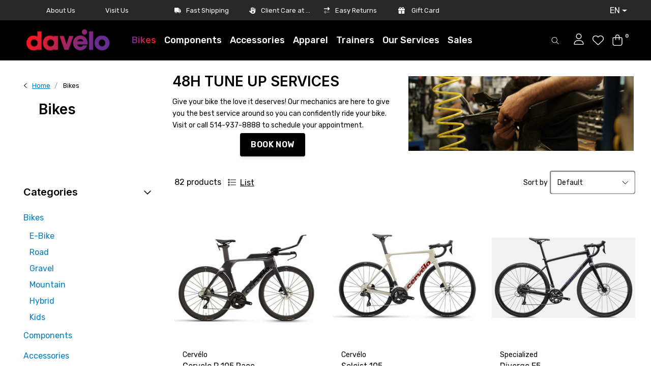

--- FILE ---
content_type: text/html;charset=utf-8
request_url: https://www.davelo.ca/en/bikes/
body_size: 36626
content:
<!DOCTYPE html>
<html lang="en" data-theme='light'>
  <head>    
     <script async src="https://cdn.ampproject.org/v0.js"></script>
    <script async custom-element="amp-script" src="https://cdn.ampproject.org/v0/amp-script-0.1.js"></script>
    <style amp-boilerplate>body{-webkit-animation:-amp-start 8s steps(1,end) 0s 1 normal both;-moz-animation:-amp-start 8s steps(1,end) 0s 1 normal both;-ms-animation:-amp-start 8s steps(1,end) 0s 1 normal both;animation:-amp-start 8s steps(1,end) 0s 1 normal both}@-webkit-keyframes -amp-start{from{visibility:hidden}to{visibility:visible}}@-moz-keyframes -amp-start{from{visibility:hidden}to{visibility:visible}}@-ms-keyframes -amp-start{from{visibility:hidden}to{visibility:visible}}@-o-keyframes -amp-start{from{visibility:hidden}to{visibility:visible}}@keyframes -amp-start{from{visibility:hidden}to{visibility:visible}}</style><noscript><style amp-boilerplate>body{-webkit-animation:none;-moz-animation:none;-ms-animation:none;animation:none}</style></noscript>

    
<link rel="preconnect" href="https://fonts.googleapis.com">
<link rel="preconnect" href="https://fonts.gstatic.com" crossorigin>
<link href="https://fonts.googleapis.com/css2?family=Rubik:wght@500&display=swap" rel="stylesheet">
    
    <!-- Google Tag Manager -->
<script async>(function(w,d,s,l,i){w[l]=w[l]||[];w[l].push({'gtm.start':
new Date().getTime(),event:'gtm.js'});var f=d.getElementsByTagName(s)[0],
j=d.createElement(s),dl=l!='dataLayer'?'&l='+l:'';j.async=true;j.src=
'https://www.googletagmanager.com/gtm.js?id='+i+dl;f.parentNode.insertBefore(j,f);
})(window,document,'script','dataLayer','GTM-56RJPR2');</script>
<!-- End Google Tag Manager -->

    
    <script async type="text/javascript">
    (function(c,l,a,r,i,t,y){
        c[a]=c[a]||function(){(c[a].q=c[a].q||[]).push(arguments)};
        t=l.createElement(r);t.async=1;t.src="https://www.clarity.ms/tag/"+i;
        y=l.getElementsByTagName(r)[0];y.parentNode.insertBefore(t,y);
    })(window, document, "clarity", "script", "hbmltx63jp");
</script>
    
   <script src="https://www.booxi.com/api/booknow.js" async> </script>
    <script src="https://www.google-analytics.com/analytics.js" async></script>
    <meta name="google-site-verification" content="4XAtJXKg588d_ucHyCOXsxnNkpnXtBW7AJ4l73Mh_qk" />
    <meta name="google-site-verification" content="YQYP2WzNannh2CoAzn_ozIe96qh4COr70rwo2FCaWpE" />
    <meta charset="utf-8"/>
<!-- [START] 'blocks/head.rain' -->
<!--

  (c) 2008-2026 Lightspeed Netherlands B.V.
  http://www.lightspeedhq.com
  Generated: 10-01-2026 @ 18:41:31

-->
<link rel="canonical" href="https://www.davelo.ca/en/bikes/"/>
<link rel="next" href="https://www.davelo.ca/en/bikes/page2.html"/>
<link rel="alternate" href="https://www.davelo.ca/en/index.rss" type="application/rss+xml" title="New products"/>
<meta name="robots" content="noodp,noydir"/>
<meta property="og:url" content="https://www.davelo.ca/en/bikes/?source=facebook"/>
<meta property="og:site_name" content="Davelo"/>
<meta property="og:title" content="Bikes"/>
<meta property="og:description" content="Shop our premium collection of bikes for sale, featuring top brands and models. Experience exceptional quality and performance with every ride."/>
<script>
document.sezzleConfig = {
        "configGroups": [
                {
                                  "targetXPath": ".price-update"
                          },
                          {
                                  "targetXPath": ".product__price"
                          },
                {
                        "targetXPath": ".col-xs-6/.price",
                        "renderToPath": "../.."
                },
                {
                         "targetXPath": ".gui-big/.gui-price/STRONG-0",
                         "renderToPath": "../../DIV-2",
                         "urlMatch": "cart"
                }
                        ]
     }
     var script = document.createElement('script');
     script.type = 'text/javascript';
     script.src = 'https://widget.sezzle.com/v1/javascript/price-widget?uuid=a06dc1b0-0997-497c-b5e9-f618e20970d4';
     document.head.appendChild(script);
</script>
<script>
      window.ga = window.ga || function() { (ga.q=ga.q||[]).push(arguments) };ga.l =+ new Date;

            var bnHandler = null;
            window.bxApiInit = function () {
                bnHandler = booxiController.configure({
                    apiKey: "z0B3CG86A3YG6A1m71zQA7G98S97K916",
                    language: "eng",
                    showIcon: true,
                    usePopup: true,
                    useIframeOnMobile: true
                });
            };

</script>
<!--[if lt IE 9]>
<script src="https://cdn.shoplightspeed.com/assets/html5shiv.js?2025-02-20"></script>
<![endif]-->
<!-- [END] 'blocks/head.rain' -->
    	<title>Bikes - Davelo</title>
  <meta name="description" content="Shop our premium collection of bikes for sale, featuring top brands and models. Experience exceptional quality and performance with every ride." />
  <meta name="keywords" content="Bikes, Specialized Bikes, Montreal Bike repair store, best bike store in Montreal, best road bikes in Montreal, Cervelo Bikes, bicycle shop, Davelo bike shop, Factor Bikes, Opus Bikes, Gazelle-bikes, e-bikes, Bike fitting services<br />
" />
	<meta http-equiv="X-UA-Compatible" content="IE=Edge">
  <meta name="viewport" content="width=device-width,initial-scale=1.0, maximum-scale=1.0, shrink-to-fit=no">
	<meta name="theme-color" content="#000000">
	<meta name="msapplication-config" content="https://cdn.shoplightspeed.com/shops/635923/themes/17164/assets/browserconfig.xml?20251111154548">
	<meta name="google-site-verification" content="o17bhiwIJb4aQg5Q7Nn_ZQshyoSONJmGM7opj27OqEE" />
	<meta name="MobileOptimized" content="320">
	<meta name="HandheldFriendly" content="true">
		<link rel="preload" as="style" href="//fonts.googleapis.com/css?family=Inter:300,400,600&amp;display=swap">
		<link rel="preload" as="style" href="//fonts.googleapis.com/css?family=Rubik:300,400,600&amp;display=swap">
	  	<link rel="preconnect" href="https://ajax.googleapis.com">	
	<link rel="preconnect" href="//kit.fontawesome.com" crossorigin>
 	<link rel="preconnect" href="https://cdn.shoplightspeed.com/">
	<link rel="preconnect" href="//assets.shoplightspeed.com/">
	<link rel="preconnect" href="https://fonts.googleapis.com">
	<link rel="preconnect" href="https://fonts.gstatic.com" crossorigin>
	<link rel="preconnect" href="//www.gstatic.com" crossorigin="anonymous">
  <link rel="dns-prefetch" href="https://ajax.googleapis.com">
	<link rel="dns-prefetch" href="//kit.fontawesome.com" crossorigin="anonymous">
	<link rel="dns-prefetch" href="https://cdn.shoplightspeed.com/">
	<link rel="dns-prefetch" href="https://assets.shoplightspeed.com">	
	<link rel="dns-prefetch" href="https://fonts.googleapis.com">
	<link rel="dns-prefetch" href="https://fonts.gstatic.com" crossorigin>
	<link rel="dns-prefetch" href="//www.gstatic.com" crossorigin="anonymous">
	<link rel="preload" as="script" href="https://cdn.shoplightspeed.com/shops/635923/themes/17164/assets/js-jquery-min.js?20251111154548">
	<link rel="preload" as="script" href="//cdn.webshopapp.com/shops/328021/files/396250402/script-min.js">
	<link rel="preload" as="script" href="//kit.fontawesome.com/6b345cc411.js" crossorigin="anonymous">
	<link rel="preload" as="style" href="https://cdn.shoplightspeed.com/shops/635923/themes/17164/assets/css-bootstrap-min.css?20251111154548" />
  <link rel="preload" as="style" href="https://cdn.shoplightspeed.com/shops/635923/themes/17164/assets/css-skeleton.css?20251111154548" />
	<link rel="preload" as="style" href="https://cdn.shoplightspeed.com/shops/635923/themes/17164/assets/css-swiper.css?20251111154548" />
	<link rel="preload" as="style" href="https://cdn.shoplightspeed.com/shops/635923/themes/17164/assets/css-theme.css?20251111154548" />
	<link rel="preload" as="style" href="https://cdn.shoplightspeed.com/shops/635923/themes/17164/assets/style.css?20251111154548" />
	<link rel="preload" as="script" href="https://cdn.shoplightspeed.com/shops/635923/themes/17164/assets/js-custom.js?20251111154548">
	<link rel="shortcut icon" type="image/x-icon" href="https://cdn.shoplightspeed.com/shops/635923/themes/17164/v/691478/assets/favicon.ico?20230110000557">
	<link rel="apple-touch-icon" href="https://cdn.shoplightspeed.com/shops/635923/themes/17164/v/691478/assets/favicon.ico?20230110000557">
	<link rel="preload" as="script" href="https://cdn.shoplightspeed.com/shops/635923/themes/17164/assets/js-sale-pager.js?20251111154548">
			<link href="//fonts.googleapis.com/css?family=Inter:300,400,600&amp;display=swap" rel="stylesheet" media="all">
		<link href="//fonts.googleapis.com/css?family=Rubik:300,400,600&amp;display=swap" rel="stylesheet" media="all">
	  <link rel="stylesheet" href="https://cdn.shoplightspeed.com/shops/635923/themes/17164/assets/css-bootstrap-min.css?20251111154548" media="all" />
	<script src="https://kit.fontawesome.com/6b345cc411.js" crossorigin="anonymous"></script>
	<link rel="stylesheet" href="https://cdn.shoplightspeed.com/shops/635923/themes/17164/assets/css-skeleton.css?20251111154548?598" media="all" />	<link rel="stylesheet" href="https://cdn.shoplightspeed.com/shops/635923/themes/17164/assets/css-swiper.css?20251111154548" media="all" />
	<link rel="stylesheet" href="https://cdn.shoplightspeed.com/shops/635923/themes/17164/assets/css-theme.css?20251111154548" media="all" />
	<link rel="stylesheet" href="https://cdn.shoplightspeed.com/shops/635923/themes/17164/assets/custom.css?20251111154548" media="all" />
			<script src="https://cdn.shoplightspeed.com/shops/635923/themes/17164/assets/js-jquery-min.js?20251111154548"></script>
		<script defer src="https://cdn.shoplightspeed.com/assets/gui.js?2025-02-20"></script>
	<script type="application/ld+json">
[
	  {
    "@context": "https://schema.org/",
    "@type": "Organization",
    "url": "https://www.davelo.ca/en/",
    "name": "Davelo",
    "legalName": "Davelo",
    "description": "Shop our premium collection of bikes for sale, featuring top brands and models. Experience exceptional quality and performance with every ride.",
    "logo": "https://cdn.shoplightspeed.com/shops/635923/themes/17164/v/877288/assets/logo.png?20231130204615",
    "image": "https://cdn.shoplightspeed.com/shops/635923/themes/17164/assets/headline-1-image.jpg?20251111154548",
    "contactPoint": {
      "@type": "ContactPoint",
      "contactType": "Customer service",
      "telephone": "514-937-8888"
    },
    "address": {
      "@type": "PostalAddress",
      "streetAddress": "930 Rue de Courcelle",
      "addressLocality": "Montréal",
      "postalCode": "H4C 3C8",
      "addressCountry": "Canada"
    }
  }
  ,
  {
    "@context": "https://schema.org/",
    "@type": "BreadcrumbList",
    "itemListElement":
    [
      {
        "@type": "ListItem",
        "position": 1,
        "item": {
          "@id": "https://www.davelo.ca/en/",
          "name": "Home"
        }
      },
            {
        "@type": "ListItem",
        "position": 2,
        "item":	{
          "@id": "https://www.davelo.ca/en/bikes/",
          "name": "Bikes"
        }
      }          ]
  }
      	]
</script>

    
        
  </head>
  <body class="body my-0">
    <script>
      window.ga = window.ga || function() { (ga.q=ga.q||[]).push(arguments) };ga.l =+ new Date;

      var bnHandler = null;
      window.bxApiInit = function () {
        bnHandler = booxiController.configure({
          apiKey: "z0B3CG86A3YG6A1m71zQA7G98S97K916",
          language: "eng",
          showIcon: true,
          usePopup: true,
          useIframeOnMobile: true
        });
      };
    </script>
    <div id="wrapper" class="wrapper">
              <header id="header" class="header header-usps up header-navbar-up pb-lg-0 pb-2 transistion">
    <div class="header-usp py-2">
  <div class="container">
    <div class="row align-items-center">
      <div class="col-lg-3 col-12" style="display: flex;justify-content: space-evenly;">
        <a href="https://www.davelo.ca/fr/service/about/" title="Aboot us" class="usp" style=" color: white;font-size: 13px;font-family: 'Rubik';">About Us</a>
        <a href="https://www.davelo.ca/fr/service/location/" title="Our Store" class="usp" style="color: white;font-size: 13px;font-family: 'Rubik';">Visit Us</a>
      </div>
      <div class="col-lg-7 col-12" style="max-width:49.33%" >

                <div id="swiper-header-usp" class="usp-inner swiper-container swiper-header-usp" data-swiper="1" data-slidesperview="4" data-spacebetween="0" data-speed="1500" data-breakpoints="{&quot;0&quot;:{&quot;slidesPerView&quot;:1},&quot;481&quot;:{&quot;slidesPerView&quot;:2},&quot;992&quot;:{&quot;slidesPerView&quot;:&quot;auto&quot;}}">
          <div class="swiper-wrapper">
            
          <div class="swiper-slide usp-size"><div class="usp text-truncate mr-4"><i class="fas fa-truck"></i>Fast Shipping</div></div><div class="swiper-slide usp-size"><div class="usp text-truncate mr-4"><i class="fas fa-hand-heart"></i>Client Care at Heart</div></div><div class="swiper-slide usp-size"><div class="usp text-truncate mr-4"><i class="fad fa-exchange"></i>Easy Returns</div></div>                        <div class="swiper-slide" role="group" aria-label="1 / 3">
              <div class="usp text-truncate mr-4">
                <i class="fa-solid fa-gift"></i>
    <a href=https://www.davelo.ca/en/buy-gift-card/ title="gift card" class="usp">Gift Card</a>
              </div>
            </div>
          </div>
        </div>
      </div>      
      <div class="col-lg-5 col-12 d-lg-block d-none" style="flex: 0 0 25.66666%;max-wdith:25.66666%;">
        <ul class="nav align-items-center justify-content-end ml-lg-auto">
                  
          <li class="top-nav-item text-right mx-3">
            <div class="mobile-navigation nav justify-content-end">
              <!--div class="block-box block-languages mx-5 mb-3">
                              </div-->              
                            <a href="javascript:;" style="color:white!important;"class="language language-en d-flex align-items-center text-body dropdown-toggle" data-target="#sidenav-langval" data-toggle="sidenav" aria-label="language-selection-dropdown">EN</a>
                          </div>
          </li>
                  </ul>
      </div>
    </div>
  </div>
</div>

    <div class="container text-truncate">
    <div class="row align-items-center">
                  <div class="logo col-lg-2 order-lg-1 col-7 order-1" style="max-width:11.666666%!important;">
        	<a href="https://www.davelo.ca/en/" title="Davelo">
	<img src="https://cdn.shoplightspeed.com/shops/635923/themes/17164/v/877288/assets/logo.png?20231130204615" alt="Davelo" width="200" height="88">
</a>

      </div>
            <div class="navigation position-static col-lg-6 col-12 order-lg-2 order-4"  style="max-width:64%;flex:0 0 64%;" >
<div class="container-fluid px-0">
  
	
<nav class="navbar navbar-3 navbar-expand-lg p-0 position-static text-truncate row">
  <div class="collapse navbar-collapse">
        			  <ul class="navbar-nav m-auto">
        <li class="nav-item mr-0">
      <a class="nav-link text-truncate active"   href="https://www.davelo.ca/en/bikes/">Bikes</a>
            			<div class="subnav ism-dropdown shadow">
  <div class="container position-relative">
    <div class="row" style="justify-content:center;">
                        <ul class=" subnav-col col-6 col-lg-3 col-xl-3 list-unstyled m-0" style="flex:0 0 16%;">
                    <li class="subitem text-truncate">
            <a style="font-size:18px;line-spacing:0px;margin-bottom:5px;" href="https://www.davelo.ca/en/bikes/e-bike/" title="E-Bike" >E-Bike</a>
            <ul class="subnav-col list-unstyled m-0 mb-3" >
                            <li class="subitem text-truncate"><a href="https://www.davelo.ca/en/bikes/e-bike/hybrid/" title="Hybrid">Hybrid</a></li>
                            <li class="subitem text-truncate"><a href="https://www.davelo.ca/en/bikes/e-bike/road/" title="Road">Road</a></li>
                            <li class="subitem text-truncate"><a href="https://www.davelo.ca/en/bikes/e-bike/mountain/" title="Mountain">Mountain</a></li>
                          </ul>
          </li>
                  </ul>
                <ul class=" subnav-col col-6 col-lg-3 col-xl-3 list-unstyled m-0" style="flex:0 0 16%;">
                    <li class="subitem text-truncate">
            <a style="font-size:18px;line-spacing:0px;margin-bottom:5px;" href="https://www.davelo.ca/en/bikes/road/" title="Road" >Road</a>
            <ul class="subnav-col list-unstyled m-0 mb-3" >
                            <li class="subitem text-truncate"><a href="https://www.davelo.ca/en/bikes/road/performance/" title="Performance">Performance</a></li>
                            <li class="subitem text-truncate"><a href="https://www.davelo.ca/en/bikes/road/endurance/" title="Endurance">Endurance</a></li>
                            <li class="subitem text-truncate"><a href="https://www.davelo.ca/en/bikes/road/triathlon-tt/" title="Triathlon &amp; TT">Triathlon &amp; TT</a></li>
                            <li class="subitem text-truncate"><a href="https://www.davelo.ca/en/bikes/road/framesets/" title="Framesets">Framesets</a></li>
                          </ul>
          </li>
                  </ul>
                <ul class=" subnav-col col-6 col-lg-3 col-xl-3 list-unstyled m-0" style="flex:0 0 16%;">
                    <li class="subitem text-truncate">
            <a style="font-size:18px;line-spacing:0px;margin-bottom:5px;" href="https://www.davelo.ca/en/bikes/gravel/" title="Gravel" >Gravel</a>
            <ul class="subnav-col list-unstyled m-0 mb-3" >
                          </ul>
          </li>
                  </ul>
                <ul class=" subnav-col col-6 col-lg-3 col-xl-3 list-unstyled m-0" style="flex:0 0 16%;">
                    <li class="subitem text-truncate">
            <a style="font-size:18px;line-spacing:0px;margin-bottom:5px;" href="https://www.davelo.ca/en/bikes/mountain/" title="Mountain" >Mountain</a>
            <ul class="subnav-col list-unstyled m-0 mb-3" >
                            <li class="subitem text-truncate"><a href="https://www.davelo.ca/en/bikes/mountain/cross-country/" title="Cross-Country">Cross-Country</a></li>
                            <li class="subitem text-truncate"><a href="https://www.davelo.ca/en/bikes/mountain/trail/" title="Trail">Trail</a></li>
                            <li class="subitem text-truncate"><a href="https://www.davelo.ca/en/bikes/mountain/enduro/" title="Enduro">Enduro</a></li>
                          </ul>
          </li>
                  </ul>
                <ul class=" subnav-col col-6 col-lg-3 col-xl-3 list-unstyled m-0" style="flex:0 0 16%;">
                    <li class="subitem text-truncate">
            <a style="font-size:18px;line-spacing:0px;margin-bottom:5px;" href="https://www.davelo.ca/en/bikes/hybrid/" title="Hybrid" >Hybrid</a>
            <ul class="subnav-col list-unstyled m-0 mb-3" >
                            <li class="subitem text-truncate"><a href="https://www.davelo.ca/en/bikes/hybrid/urban-city/" title="Urban/City">Urban/City</a></li>
                            <li class="subitem text-truncate"><a href="https://www.davelo.ca/en/bikes/hybrid/comfort/" title="Comfort ">Comfort </a></li>
                            <li class="subitem text-truncate"><a href="https://www.davelo.ca/en/bikes/hybrid/performance/" title="Performance ">Performance </a></li>
                          </ul>
          </li>
                  </ul>
                <ul class=" subnav-col col-6 col-lg-3 col-xl-3 list-unstyled m-0" style="flex:0 0 16%;">
                    <li class="subitem text-truncate">
            <a style="font-size:18px;line-spacing:0px;margin-bottom:5px;" href="https://www.davelo.ca/en/bikes/kids/" title="Kids" >Kids</a>
            <ul class="subnav-col list-unstyled m-0 mb-3" >
                          </ul>
          </li>
                  </ul>
                  </div>
    <!--div class="button-box col-12 my-3 text-center"></div-->
  </div>
</div>

    </li>
            <li class="nav-item mr-0">
      <a class="nav-link text-truncate"   href="https://www.davelo.ca/en/components/">Components</a>
            			<div class="subnav ism-dropdown shadow">
  <div class="container position-relative">
    <div class="row" style="justify-content:center;">
                        <ul class=" subnav-col col-6 col-lg-3 col-xl-3 list-unstyled m-0" style="flex:0 0 16%;">
                    <li class="subitem text-truncate">
            <a style="font-size:18px;line-spacing:0px;margin-bottom:5px;" href="https://www.davelo.ca/en/components/cockpit-saddles-pedals/" title="Cockpit, Saddles &amp; Pedals" >Cockpit, Saddles &amp; Pedals</a>
            <ul class="subnav-col list-unstyled m-0 mb-3" >
                            <li class="subitem text-truncate"><a href="https://www.davelo.ca/en/components/cockpit-saddles-pedals/handlebars/" title="Handlebars">Handlebars</a></li>
                            <li class="subitem text-truncate"><a href="https://www.davelo.ca/en/components/cockpit-saddles-pedals/grips-handlebar-tape/" title="Grips &amp; Handlebar Tape">Grips &amp; Handlebar Tape</a></li>
                            <li class="subitem text-truncate"><a href="https://www.davelo.ca/en/components/cockpit-saddles-pedals/stems/" title="Stems">Stems</a></li>
                            <li class="subitem text-truncate"><a href="https://www.davelo.ca/en/components/cockpit-saddles-pedals/saddles/" title="Saddles">Saddles</a></li>
                            <li class="subitem text-truncate"><a href="https://www.davelo.ca/en/components/cockpit-saddles-pedals/pedals/" title="Pedals">Pedals</a></li>
                          </ul>
          </li>
                  </ul>
                <ul class=" subnav-col col-6 col-lg-3 col-xl-3 list-unstyled m-0" style="flex:0 0 16%;">
                    <li class="subitem text-truncate">
            <a style="font-size:18px;line-spacing:0px;margin-bottom:5px;" href="https://www.davelo.ca/en/components/service-parts/" title="Service Parts" >Service Parts</a>
            <ul class="subnav-col list-unstyled m-0 mb-3" >
                            <li class="subitem text-truncate"><a href="https://www.davelo.ca/en/components/service-parts/bottom-brackets/" title="Bottom Brackets">Bottom Brackets</a></li>
                            <li class="subitem text-truncate"><a href="https://www.davelo.ca/en/components/service-parts/cables-housing/" title="Cables &amp; Housing">Cables &amp; Housing</a></li>
                            <li class="subitem text-truncate"><a href="https://www.davelo.ca/en/components/service-parts/chainrings/" title="Chainrings">Chainrings</a></li>
                            <li class="subitem text-truncate"><a href="https://www.davelo.ca/en/components/service-parts/chains/" title="Chains">Chains</a></li>
                            <li class="subitem text-truncate"><a href="https://www.davelo.ca/en/components/service-parts/cassettes/" title="Cassettes">Cassettes</a></li>
                            <li class="subitem text-truncate"><a href="https://www.davelo.ca/en/components/service-parts/cranksets/" title="Cranksets">Cranksets</a></li>
                            <li class="subitem text-truncate"><a href="https://www.davelo.ca/en/components/service-parts/derailleurs/" title="Derailleurs">Derailleurs</a></li>
                            <li class="subitem text-truncate"><a href="https://www.davelo.ca/en/components/service-parts/electronic-parts/" title="Electronic Parts">Electronic Parts</a></li>
                            <li class="subitem text-truncate"><a href="https://www.davelo.ca/en/components/service-parts/forks/" title="Forks">Forks</a></li>
                            <li class="subitem text-truncate"><a href="https://www.davelo.ca/en/components/service-parts/shifters/" title="Shifters">Shifters</a></li>
                            <li class="subitem text-truncate"><a href="https://www.davelo.ca/en/components/service-parts/shifter-brake-levers/" title="Shifter/Brake Levers">Shifter/Brake Levers</a></li>
                          </ul>
          </li>
                  </ul>
                <ul class=" subnav-col col-6 col-lg-3 col-xl-3 list-unstyled m-0" style="flex:0 0 16%;">
                    <li class="subitem text-truncate">
            <a style="font-size:18px;line-spacing:0px;margin-bottom:5px;" href="https://www.davelo.ca/en/components/wheels-tires-tubes/" title="Wheels, Tires &amp; Tubes" >Wheels, Tires &amp; Tubes</a>
            <ul class="subnav-col list-unstyled m-0 mb-3" >
                            <li class="subitem text-truncate"><a href="https://www.davelo.ca/en/components/wheels-tires-tubes/wheels/" title="Wheels">Wheels</a></li>
                            <li class="subitem text-truncate"><a href="https://www.davelo.ca/en/components/wheels-tires-tubes/tires/" title="Tires">Tires</a></li>
                            <li class="subitem text-truncate"><a href="https://www.davelo.ca/en/components/wheels-tires-tubes/tubes-accessories/" title="Tubes &amp; Accessories">Tubes &amp; Accessories</a></li>
                          </ul>
          </li>
                  </ul>
                  </div>
    <!--div class="button-box col-12 my-3 text-center"></div-->
  </div>
</div>

    </li>
            <li class="nav-item mr-0">
      <a class="nav-link text-truncate"   href="https://www.davelo.ca/en/accessories/">Accessories</a>
            			<div class="subnav ism-dropdown shadow">
  <div class="container position-relative">
    <div class="row" style="justify-content:center;">
                        <ul class=" subnav-col col-6 col-lg-3 col-xl-3 list-unstyled m-0" style="flex:0 0 16%;">
                    <li class="subitem text-truncate">
            <a style="font-size:18px;line-spacing:0px;margin-bottom:5px;" href="https://www.davelo.ca/en/accessories/on-bike/" title="On Bike" >On Bike</a>
            <ul class="subnav-col list-unstyled m-0 mb-3" >
                            <li class="subitem text-truncate"><a href="https://www.davelo.ca/en/accessories/on-bike/baby-seats/" title="Baby Seats">Baby Seats</a></li>
                            <li class="subitem text-truncate"><a href="https://www.davelo.ca/en/accessories/on-bike/bike-racks/" title="Bike Racks">Bike Racks</a></li>
                            <li class="subitem text-truncate"><a href="https://www.davelo.ca/en/accessories/on-bike/bags/" title="Bags">Bags</a></li>
                            <li class="subitem text-truncate"><a href="https://www.davelo.ca/en/accessories/on-bike/lights/" title="Lights">Lights</a></li>
                            <li class="subitem text-truncate"><a href="https://www.davelo.ca/en/accessories/on-bike/bottles/" title="Bottles">Bottles</a></li>
                            <li class="subitem text-truncate"><a href="https://www.davelo.ca/en/accessories/on-bike/bottle-cages/" title="Bottle Cages">Bottle Cages</a></li>
                            <li class="subitem text-truncate"><a href="https://www.davelo.ca/en/accessories/on-bike/bells-mirrors/" title="Bells &amp; Mirrors">Bells &amp; Mirrors</a></li>
                            <li class="subitem text-truncate"><a href="https://www.davelo.ca/en/accessories/on-bike/mudguards/" title="Mudguards">Mudguards</a></li>
                            <li class="subitem text-truncate"><a href="https://www.davelo.ca/en/accessories/on-bike/locks/" title="Locks">Locks</a></li>
                          </ul>
          </li>
                  </ul>
                <ul class=" subnav-col col-6 col-lg-3 col-xl-3 list-unstyled m-0" style="flex:0 0 16%;">
                    <li class="subitem text-truncate">
            <a style="font-size:18px;line-spacing:0px;margin-bottom:5px;" href="https://www.davelo.ca/en/accessories/tools-and-storage/" title="Tools and Storage" >Tools and Storage</a>
            <ul class="subnav-col list-unstyled m-0 mb-3" >
                            <li class="subitem text-truncate"><a href="https://www.davelo.ca/en/accessories/tools-and-storage/hub-tools/" title="Hub Tools">Hub Tools</a></li>
                            <li class="subitem text-truncate"><a href="https://www.davelo.ca/en/accessories/tools-and-storage/tool-sets/" title="Tool Sets">Tool Sets</a></li>
                            <li class="subitem text-truncate"><a href="https://www.davelo.ca/en/accessories/tools-and-storage/cleaners-and-lubricants/" title="Cleaners and Lubricants">Cleaners and Lubricants</a></li>
                            <li class="subitem text-truncate"><a href="https://www.davelo.ca/en/accessories/tools-and-storage/car-racks/" title="Car Racks">Car Racks</a></li>
                            <li class="subitem text-truncate"><a href="https://www.davelo.ca/en/accessories/tools-and-storage/pumps-cartridges/" title="Pumps &amp; Cartridges">Pumps &amp; Cartridges</a></li>
                          </ul>
          </li>
                  </ul>
                <ul class=" subnav-col col-6 col-lg-3 col-xl-3 list-unstyled m-0" style="flex:0 0 16%;">
                    <li class="subitem text-truncate">
            <a style="font-size:18px;line-spacing:0px;margin-bottom:5px;" href="https://www.davelo.ca/en/accessories/nutrition-body-care/" title="Nutrition &amp; Body Care" >Nutrition &amp; Body Care</a>
            <ul class="subnav-col list-unstyled m-0 mb-3" >
                            <li class="subitem text-truncate"><a href="https://www.davelo.ca/en/accessories/nutrition-body-care/body-care/" title="Body Care">Body Care</a></li>
                            <li class="subitem text-truncate"><a href="https://www.davelo.ca/en/accessories/nutrition-body-care/nutrition/" title="Nutrition">Nutrition</a></li>
                          </ul>
          </li>
                  </ul>
                <ul class=" subnav-col col-6 col-lg-3 col-xl-3 list-unstyled m-0" style="flex:0 0 16%;">
                    <li class="subitem text-truncate">
            <a style="font-size:18px;line-spacing:0px;margin-bottom:5px;" href="https://www.davelo.ca/en/accessories/other-accessories/" title="Other Accessories" >Other Accessories</a>
            <ul class="subnav-col list-unstyled m-0 mb-3" >
                            <li class="subitem text-truncate"><a href="https://www.davelo.ca/en/accessories/other-accessories/trainers/" title="Trainers">Trainers</a></li>
                            <li class="subitem text-truncate"><a href="https://www.davelo.ca/en/accessories/other-accessories/bike-computers/" title="Bike Computers">Bike Computers</a></li>
                            <li class="subitem text-truncate"><a href="https://www.davelo.ca/en/accessories/other-accessories/bike-trailers-for-kids/" title="Bike Trailers for Kids">Bike Trailers for Kids</a></li>
                          </ul>
          </li>
                  </ul>
                  </div>
    <!--div class="button-box col-12 my-3 text-center"></div-->
  </div>
</div>

    </li>
            <li class="nav-item mr-0">
      <a class="nav-link text-truncate"   href="https://www.davelo.ca/en/apparel/">Apparel</a>
            			<div class="subnav ism-dropdown shadow">
  <div class="container position-relative">
    <div class="row" style="justify-content:center;">
                        <ul class=" subnav-col col-6 col-lg-3 col-xl-3 list-unstyled m-0" style="flex:0 0 16%;">
                    <li class="subitem text-truncate">
            <a style="font-size:18px;line-spacing:0px;margin-bottom:5px;" href="https://www.davelo.ca/en/apparel/womens/" title="Women&#039;s " >Women&#039;s </a>
            <ul class="subnav-col list-unstyled m-0 mb-3" >
                            <li class="subitem text-truncate"><a href="https://www.davelo.ca/en/apparel/womens/womens-jerseys/" title="Women&#039;s Jerseys">Women&#039;s Jerseys</a></li>
                            <li class="subitem text-truncate"><a href="https://www.davelo.ca/en/apparel/womens/womens-bibshorts/" title="Women&#039;s Bibshorts">Women&#039;s Bibshorts</a></li>
                            <li class="subitem text-truncate"><a href="https://www.davelo.ca/en/apparel/womens/womens-shorts/" title="Women&#039;s Shorts">Women&#039;s Shorts</a></li>
                            <li class="subitem text-truncate"><a href="https://www.davelo.ca/en/apparel/womens/womens-vests-jackets/" title="Women&#039;s Vests &amp; Jackets">Women&#039;s Vests &amp; Jackets</a></li>
                          </ul>
          </li>
                  </ul>
                <ul class=" subnav-col col-6 col-lg-3 col-xl-3 list-unstyled m-0" style="flex:0 0 16%;">
                    <li class="subitem text-truncate">
            <a style="font-size:18px;line-spacing:0px;margin-bottom:5px;" href="https://www.davelo.ca/en/apparel/mens/" title="Men&#039;s" >Men&#039;s</a>
            <ul class="subnav-col list-unstyled m-0 mb-3" >
                            <li class="subitem text-truncate"><a href="https://www.davelo.ca/en/apparel/mens/mens-jerseys/" title="Men&#039;s Jerseys">Men&#039;s Jerseys</a></li>
                            <li class="subitem text-truncate"><a href="https://www.davelo.ca/en/apparel/mens/mens-bibshorts/" title="Men&#039;s Bibshorts">Men&#039;s Bibshorts</a></li>
                            <li class="subitem text-truncate"><a href="https://www.davelo.ca/en/apparel/mens/mens-shorts/" title="Men&#039;s Shorts">Men&#039;s Shorts</a></li>
                            <li class="subitem text-truncate"><a href="https://www.davelo.ca/en/apparel/mens/mens-vests-jackets/" title="Men&#039;s  Vests &amp; Jackets">Men&#039;s  Vests &amp; Jackets</a></li>
                          </ul>
          </li>
                  </ul>
                <ul class=" subnav-col col-6 col-lg-3 col-xl-3 list-unstyled m-0" style="flex:0 0 16%;">
                    <li class="subitem text-truncate">
            <a style="font-size:18px;line-spacing:0px;margin-bottom:5px;" href="https://www.davelo.ca/en/apparel/clothing-accessories/" title="Clothing Accessories" >Clothing Accessories</a>
            <ul class="subnav-col list-unstyled m-0 mb-3" >
                            <li class="subitem text-truncate"><a href="https://www.davelo.ca/en/apparel/clothing-accessories/gloves/" title="Gloves">Gloves</a></li>
                            <li class="subitem text-truncate"><a href="https://www.davelo.ca/en/apparel/clothing-accessories/socks/" title="Socks">Socks</a></li>
                            <li class="subitem text-truncate"><a href="https://www.davelo.ca/en/apparel/clothing-accessories/base-layers/" title="Base Layers">Base Layers</a></li>
                            <li class="subitem text-truncate"><a href="https://www.davelo.ca/en/apparel/clothing-accessories/arm-and-leg-warmers/" title="Arm and Leg Warmers">Arm and Leg Warmers</a></li>
                            <li class="subitem text-truncate"><a href="https://www.davelo.ca/en/apparel/clothing-accessories/shoe-covers/" title="Shoe Covers">Shoe Covers</a></li>
                          </ul>
          </li>
                  </ul>
                <ul class=" subnav-col col-6 col-lg-3 col-xl-3 list-unstyled m-0" style="flex:0 0 16%;">
                    <li class="subitem text-truncate">
            <a style="font-size:18px;line-spacing:0px;margin-bottom:5px;" href="https://www.davelo.ca/en/apparel/equipment/" title="Equipment" >Equipment</a>
            <ul class="subnav-col list-unstyled m-0 mb-3" >
                            <li class="subitem text-truncate"><a href="https://www.davelo.ca/en/apparel/equipment/shoes/" title="Shoes">Shoes</a></li>
                            <li class="subitem text-truncate"><a href="https://www.davelo.ca/en/apparel/equipment/helmets/" title="Helmets">Helmets</a></li>
                            <li class="subitem text-truncate"><a href="https://www.davelo.ca/en/apparel/equipment/glasses/" title="Glasses">Glasses</a></li>
                          </ul>
          </li>
                  </ul>
                  </div>
    <!--div class="button-box col-12 my-3 text-center"></div-->
  </div>
</div>

    </li>
            <li class="nav-item mr-0 nav-subs">
      <a class="nav-link text-truncate"   href="https://www.davelo.ca/en/trainers/">Trainers</a>
              <li class="nav-item mr-0">
      <a class="nav-link text-truncate"   href="https://www.davelo.ca/en/our-services/">Our Services</a>
            			<div class="subnav ism-dropdown shadow">
  <div class="container position-relative">
    <div class="row" style="justify-content:center;">
                        <ul class=" subnav-col col-6 col-lg-3 col-xl-3 list-unstyled m-0" style="flex:0 0 16%;">
                    <li class="subitem text-truncate">
            <a style="font-size:18px;line-spacing:0px;margin-bottom:5px;" href="https://www.davelo.ca/en/our-services/bike-fitting/" title="BIKE FITTING" >BIKE FITTING</a>
            <ul class="subnav-col list-unstyled m-0 mb-3" >
                            <li class="subitem text-truncate"><a href="https://www.davelo.ca/en/our-services/bike-fitting/studio-sizing-fit/" title="Studio Sizing Fit">Studio Sizing Fit</a></li>
                            <li class="subitem text-truncate"><a href="https://www.davelo.ca/en/our-services/bike-fitting/comprehensive-fit/" title="Comprehensive Fit ">Comprehensive Fit </a></li>
                            <li class="subitem text-truncate"><a href="https://www.davelo.ca/en/our-services/bike-fitting/comprehensive-aero-fit/" title="Comprehensive Aero Fit">Comprehensive Aero Fit</a></li>
                          </ul>
          </li>
                  </ul>
                <ul class=" subnav-col col-6 col-lg-3 col-xl-3 list-unstyled m-0" style="flex:0 0 16%;">
                    <li class="subitem text-truncate">
            <a style="font-size:18px;line-spacing:0px;margin-bottom:5px;" href="https://www.davelo.ca/en/our-services/rentals/" title="Rentals" >Rentals</a>
            <ul class="subnav-col list-unstyled m-0 mb-3" >
                          </ul>
          </li>
                  </ul>
                <ul class=" subnav-col col-6 col-lg-3 col-xl-3 list-unstyled m-0" style="flex:0 0 16%;">
                    <li class="subitem text-truncate">
            <a style="font-size:18px;line-spacing:0px;margin-bottom:5px;" href="https://www.davelo.ca/en/our-services/tune-ups/" title="Tune-Ups" >Tune-Ups</a>
            <ul class="subnav-col list-unstyled m-0 mb-3" >
                          </ul>
          </li>
                  </ul>
                  </div>
    <!--div class="button-box col-12 my-3 text-center"></div-->
  </div>
</div>

    </li>
            
        <li class="nav-item mr-0"><a class="nav-link" href="https://www.davelo.ca/en/collection/offers/" title="Sales">Sales</a></li>
        <!--li class="nav-item"><a class="nav-link" href="https://www.davelo.ca/en/service/" title="Customer Support">Support</a></li-->
  </ul>

  </div>
</nav>


  </div>
</div>


                  
            <div class="col-lg-4 d-flex align-items-center justify-content-end col-5 position-static order-lg-4 order-3"  style="max-width:22.333333%;max-height:60px" >

                <div class="d-lg-block d-none w-100">               
                    <div id="search" class="w-100" style="display: none;">
   <form action="https://www.davelo.ca/en/search/" method="get" id="formSearch" class="d-flex align-items-center">
     <a href="javascript:;" title="close" onclick="closeEverything();return false;" class="menu-close icon icon-shape"><svg class="svg-inline--fa fa-close" aria-hidden="true" focusable="false" data-prefix="far" data-icon="close" role="img" xmlns="http://www.w3.org/2000/svg" viewBox="0 0 384 512" data-fa-i2svg=""><path fill="currentColor" d="M345 137c9.4-9.4 9.4-24.6 0-33.9s-24.6-9.4-33.9 0l-119 119L73 103c-9.4-9.4-24.6-9.4-33.9 0s-9.4 24.6 0 33.9l119 119L39 375c-9.4 9.4-9.4 24.6 0 33.9s24.6 9.4 33.9 0l119-119L311 409c9.4 9.4 24.6 9.4 33.9 0s9.4-24.6 0-33.9l-119-119L345 137z"></path></svg><!-- <i class="far fa-close"></i> --></a>
     <div class="form-group flex-fill mb-0 border">
	<div class="input-group border-0 overflow-hidden">
    <div class="input-group-text border-0 rounded-0"><svg class="svg-inline--fa fa-search text-dark" aria-hidden="true" focusable="false" data-prefix="fal" data-icon="search" role="img" xmlns="http://www.w3.org/2000/svg" viewBox="0 0 512 512" data-fa-i2svg=""><path fill="currentColor" d="M384 208A176 176 0 1 0 32 208a176 176 0 1 0 352 0zM343.3 366C307 397.2 259.7 416 208 416C93.1 416 0 322.9 0 208S93.1 0 208 0S416 93.1 416 208c0 51.7-18.8 99-50 135.3L507.3 484.7c6.2 6.2 6.2 16.4 0 22.6s-16.4 6.2-22.6 0L343.3 366z"></path></svg><!-- <i class="fal fa-search text-dark"></i> --></div>    <input class="form-control form-control-alternative form-icon border-0" value="" placeholder=Search type=search name="q" autocomplete="off" autofocus="autofocus" >
  </div>
</div>

      <div class="autocomplete">
         <div class="results shadow">
            <div class="container">
               <div class="row py-3">
                 <div class="col-lg-4 col-12 order-lg-2 order-1">
                     <div class="search-box">
                        <div class="title-box h4 mb-3">I am looking for</div>
                        <ul class="list-unstyled ism-results-list"></ul>
                     </div>
                  </div>
                  <div class="col-lg-8 col-12  order-lg-1 order-2">
                    <div class="title-box h4 mb-3">Search results for <b class="query">...</b></div>
                    <div class="products products-box products-livesearch clear"></div>
                    <div class="notfound">No products found...</div>
                    <a class="btn btn-secondary item-add-btn more clear" href="https://www.davelo.ca/en/search/">View all results</a>
                  </div>
               </div>
            </div>
         </div>
      </div>
   </form>
</div>

<button class="input-group-text border-0 rounded-0" name="Search bar" aria-label="Search Bar" onclick="openEverything()" style="background: transparent;">
  <svg class="svg-inline--fa fa-search text-dark"  aria-hidden="true" focusable="false" data-prefix="fal" data-icon="search" role="img" xmlns="http://www.w3.org/2000/svg" viewBox="0 0 512 512" data-fa-i2svg="" style="color:white!important;width:23px;">
    <path fill="currentColor" d="M384 208A176 176 0 1 0 32 208a176 176 0 1 0 352 0zM343.3 366C307 397.2 259.7 416 208 416C93.1 416 0 322.9 0 208S93.1 0 208 0S416 93.1 416 208c0 51.7-18.8 99-50 135.3L507.3 484.7c6.2 6.2 6.2 16.4 0 22.6s-16.4 6.2-22.6 0L343.3 366z"></path></svg><!-- <i class="fal fa-search text-dark"></i> -->
</button>
  
      	</div>
                
        <div id="header-items" class="navbar navbar-expand-lg p-0 position-static justify-content-end">
   <ul class="mobile-navigation justify-content-end order-lg-2 order-1 navbar-nav ml-lg-auto m-0">
           <li class="nav-item nav-account text-center mr-0">
                 					         <a href="https://www.davelo.ca/en/account/" title="Login" data-target="#sidenav-account" class="nav-link nav-link-icon"><i class="fal fa-light fa-user"></i><!--small class="menu-text">Login</small--></a>
               </li>
            <li class="nav-item nav-favorites text-center mr-0">
         <a href="https://www.davelo.ca/en/account/wishlist/" title="Favorites" class="nav-link nav-link-icon"><i class="fal fa-lg fa-heart"></i><!--small class="menu-text">Favorites</small--></a>
      </li>
                             <li class="nav-item nav-cart mr-0 text-center">
         <a href="https://www.davelo.ca/en/cart/" title="Cart" data-target="#sidenav-cart" class="nav-link nav-link-icon">
         <span class="badge badge-pill badge-secondary badge-header">0</span><i class="fal fa-lg fa-shopping-bag"></i><!--small class="menu-text">Cart</small-->
         </a>
      </li>
   </ul>
</div>

      </div>
    </div>
  </div>
  

  </header>





        <div id="content-normal" class="">
          <div class="ism-messages">
  </div>                      	

 


<section id="collection-header" class="section section-collection-header overflow-hidden pt-3 pb-4 pb-lg-5">
  <div id="section04" class="vh-element parallax">
    <div id="collection-image" class="collection-image luxy-el"></div>

  </div>
  <div class="container" style="display: flex;flex-direction: row;padding-top: 20px;padding-bottom: 20px;">
    <div class="collection-breadcrumbs position-relative zindex-1" style="flex: 0 0 24%;"><nav aria-label="breadcrumb" style="padding-top:20px;">
  <ol class="breadcrumb small p-0 mb-0 pb-3">
    <li class="breadcrumb-item ">
      <a href="https://www.davelo.ca/en/" title="Home"><div class="back-icon d-inline-block"><i class="far fa-sm fa-chevron-left text-primary"></i></div><u class="ml-2">Home</u></a>
    </li>
                      
                  <li class="breadcrumb-item ">
        	<a class="last" title="Bikes">
            Bikes          </a>
         </li>
                    	  	  </ol>
</nav>          <div class="col-lg-9 " style="margin-left:1.85rem!important;">
        <div class="collection-content">
                    	<h1 class="h3 headings-font mb-lg-3">Bikes</h1>
                                      </div>
      </div>
    </div>
    <div class="row" style="
    display: flex;
    background: black;
    justify-content: flex-end;
    flex-direction: row;
    margin-left: 1rem;">
      
    <div class="col-lg-9 " style="/* margin-left:1.85rem!important; */flex: 0 0 100%;max-width: 100%;padding: 0px;">
        <div style="display: flex;flex-direction: row;/* margin-bottom: 40px; */align-items: center;/* background: #e4f5ff; */">
          <div style="max-width: 48%;">
<p class="h3" style="text-transform: uppercase;color: black;">48h tune up services</p>
<p style="color: black;margin-bottom: 0px;"> Give your bike the love it deserves! Our mechanics are here to give you the best service around so you can confidently ride your bike. Visit or call 514-937-8888 to schedule your appointment. </p>
  <button class="btn btn-secondary btn-icon text-center  rounded-pill" style="scale:75%;left:30%;margin-top:1%;" onclick="booxiController.book();">Book Now</button> 
          </div>
          <img style="width: 50%;height: 50%;padding: 0px 0px 0px 20px;" src="https://cdn.shoplightspeed.com/shops/635923/files/57312326/oli-fix-a-bike.webp" alt="bike mechanic working on a bike in the workshop">
                </div>
      </div>
    </div>
      </div>
</section>
<section id="section-collection" class="section section-collection collection-default pt-3">
  <div class="container">
    <div class="row">
      <div class="col-lg-9 order-lg-2 order-1">
        <div class="collection-categories d-none mb-3">
                                        <div id="swiper-" class="swiper-container swiper-" data-swiper="1" data-slidesperview="2" data-spacebetween="15" data-speed="1500">
            <div class="swiper-wrapper d-flex">                        <div class=" swiper-slide">
              <div class="category my-3 mx-2 shadow">
                <a href="https://www.davelo.ca/en/bikes/e-bike/" title="E-Bike" class="d-flex align-items-center p-2">
                  <div class="card-image">
                                      <img src="https://cdn.shoplightspeed.com/shops/635923/files/26989198/85x85x2/image.jpg" alt="" class="m-2" />
                                    </div>
                  <div class="">
                    <div class="details py-3">
                      <strong class="card-title h6 mb-0">E-Bike</strong>
                      <u class="text-theme d-block small">View</u>
                    </div>
                  </div>
                </a>
              </div>
            </div>
                        <div class=" swiper-slide">
              <div class="category my-3 mx-2 shadow">
                <a href="https://www.davelo.ca/en/bikes/road/" title="Road" class="d-flex align-items-center p-2">
                  <div class="card-image">
                                      <img src="https://cdn.shoplightspeed.com/shops/635923/files/26988658/85x85x2/image.jpg" alt="" class="m-2" />
                                    </div>
                  <div class="">
                    <div class="details py-3">
                      <strong class="card-title h6 mb-0">Road</strong>
                      <u class="text-theme d-block small">View</u>
                    </div>
                  </div>
                </a>
              </div>
            </div>
                        <div class=" swiper-slide">
              <div class="category my-3 mx-2 shadow">
                <a href="https://www.davelo.ca/en/bikes/gravel/" title="Gravel" class="d-flex align-items-center p-2">
                  <div class="card-image">
                                      <img src="https://cdn.shoplightspeed.com/shops/635923/files/26607779/85x85x2/image.jpg" alt="" class="m-2" />
                                    </div>
                  <div class="">
                    <div class="details py-3">
                      <strong class="card-title h6 mb-0">Gravel</strong>
                      <u class="text-theme d-block small">View</u>
                    </div>
                  </div>
                </a>
              </div>
            </div>
                        <div class=" swiper-slide">
              <div class="category my-3 mx-2 shadow">
                <a href="https://www.davelo.ca/en/bikes/mountain/" title="Mountain" class="d-flex align-items-center p-2">
                  <div class="card-image">
                                      <img src="https://cdn.shoplightspeed.com/shops/635923/files/26989133/85x85x2/image.jpg" alt="" class="m-2" />
                                    </div>
                  <div class="">
                    <div class="details py-3">
                      <strong class="card-title h6 mb-0">Mountain</strong>
                      <u class="text-theme d-block small">View</u>
                    </div>
                  </div>
                </a>
              </div>
            </div>
                        <div class=" swiper-slide">
              <div class="category my-3 mx-2 shadow">
                <a href="https://www.davelo.ca/en/bikes/hybrid/" title="Hybrid" class="d-flex align-items-center p-2">
                  <div class="card-image">
                                      <img src="https://cdn.shoplightspeed.com/shops/635923/files/27128350/85x85x2/image.jpg" alt="" class="m-2" />
                                    </div>
                  <div class="">
                    <div class="details py-3">
                      <strong class="card-title h6 mb-0">Hybrid</strong>
                      <u class="text-theme d-block small">View</u>
                    </div>
                  </div>
                </a>
              </div>
            </div>
                        <div class=" swiper-slide">
              <div class="category my-3 mx-2 shadow">
                <a href="https://www.davelo.ca/en/bikes/kids/" title="Kids" class="d-flex align-items-center p-2">
                  <div class="card-image">
                                      <img src="https://cdn.shoplightspeed.com/shops/635923/files/27132714/85x85x2/image.jpg" alt="" class="m-2" />
                                    </div>
                  <div class="">
                    <div class="details py-3">
                      <strong class="card-title h6 mb-0">Kids</strong>
                      <u class="text-theme d-block small">View</u>
                    </div>
                  </div>
                </a>
              </div>
            </div>
                        </div>          </div>
                  </div>
        <div class="mobile-filter-button mobile-navigation d-lg-none d-block">
        						
	


  <a  href="#" class="btn btn-secondary btn-block btn-icon mb-3 0 rounded-pill" data-target="#sidenav-filters" title="Filter" ><i class="far fa-sm fa-filter mr-2"></i>Filter</a>

        </div>
        <form action="https://www.davelo.ca/en/bikes/" method="get" id="modeForm">
          <div class="products-filters d-flex align-items-center justify-content-between py-2">
            <div class="mode order-lg-1 order-2">
              <span class="d-lg-inline-block d-none product-count">82 products</span>
              <div class="modes d-inline-flex align-items-center border-left pl-2">
                                <div class="mode-item mr-2 list"><a class="p-0 text-body align-middle" href="https://www.davelo.ca/en/bikes/?mode=list" data-toggle="tooltip" data-placement="top" title="List"><i class="fal fa-list text-body mr-2"></i><u>List</u></a></div>
                              </div>
            </div>
            <div class="sort-widget order-lg-2 order-1">
              <label for="sortselect" class="d-none d-lg-inline-block">Sort by</label>
              <div class="sort bg-white d-inline-block form-group mb-0">
                                
                <select id="sortselect" class="form-control d-inline-block w-auto c-select" name="sort" onchange="$(this).closest('form').submit();">
                                    <option value="default">Default</option>
                                    <option value="popular">Popular</option>
                                    <option value="newest">Newest Products</option>
                                    <option value="lowest">Lowest Price</option>
                                    <option value="highest">Highest Price</option>
                                    <option value="asc">Name Ascending</option>
                                    <option value="desc">Name Descending</option>
                                    <option value="sale">On Sale</option>
                                  </select>
              </div>
            </div>
          </div>
          <div class="module-filters mb-3">
                      </div>
        </form>
        <div id="products"
     class="products-box products-feed"
     data-currency="cad"
     data-sale="0"
     data-ajax-base="https://www.davelo.ca/en/bikes/page1.ajax"
     data-page="1"
     data-pages="7"
             >           
                              <div class="products grid" data-scroll-in-stijl='{"baseUrl":"https:\/\/www.davelo.ca\/en\/bikes\/","extendUrl":"?","startPage":1,"page":1,"pages":7,"isLoading":false}'>
                          <div class="row" data-scroll-in-stijl-page='https://www.davelo.ca/en/bikes/'  >
                                                                <!-- quack -->
                  <div  class="col-lg-4 col-6 productdiv" >
                  <!-- to reactivate the other categories look for filter and remove the if category is active, scroll down to the if cats>5 and remove the comments-->



    							      <!--products -->
<!-- 310 _ 310-->
			<div class=" products overflow-hidden mb-4">
    <div class="product position-relative" data-id="68147571">
            <a href="https://www.davelo.ca/en/cervelo-p-105-race.html" title="Cervelo P 105 Race" class="product-image position-relative d-block" style="background:white;">
                		  <picture>
    <source media="(max-width:480px)" data-srcset="https://cdn.shoplightspeed.com/shops/635923/files/72263955/310x310x2/cervelo-p-105-race.jpg"><source media="(max-width:768px)" data-srcset="https://cdn.shoplightspeed.com/shops/635923/files/72263955/310x310x2/cervelo-p-105-race.jpg">    <img src="https://cdn.shoplightspeed.com/shops/635923/files/72263955/310x310x2/cervelo-p-105-race.jpg" data-src="https://cdn.shoplightspeed.com/shops/635923/files/72263955/310x310x2/cervelo-p-105-race.jpg" loading="lazy"  class="img-fluid product-borders" alt="Cervelo P 105 Race" width="310" height="310" > </img>
  </picture>
  
                      </a>
      <div class="product-details border-bottom px-3 border-bottom pb-3" style="border-style:none none;border-color:#c3c3c3;background-color:white;">
                                  <a href="https://www.davelo.ca/en/cervelo-p-105-race.html" title="Cervelo P 105 Race" id="Cervelo" class="product-title text-body" ><div style="font-size:14px;">Cervélo</div> <div>  Cervelo P 105 Race </div> </a>
                    		<div class="product-price">
  <div class="price-new d-inline-block" style="font-family:'Rubik', sans-serif;font-size:1.2rem;color:#5A5A5A;">C$7,050.00</div>
      	  
  </div>

                              </div>
    </div>
    
  		</div>




                	</div>
                	                                <!-- quack -->
                  <div  class="col-lg-4 col-6 productdiv" >
                  <!-- to reactivate the other categories look for filter and remove the if category is active, scroll down to the if cats>5 and remove the comments-->



    							      <!--products -->
<!-- 310 _ 310-->
			<div class=" products overflow-hidden mb-4">
    <div class="product position-relative" data-id="65939586">
            <a href="https://www.davelo.ca/en/cervelo-soloist-105-65939586.html" title="Soloist 105" class="product-image position-relative d-block" style="background:white;">
                		  <picture>
    <source media="(max-width:480px)" data-srcset="https://cdn.shoplightspeed.com/shops/635923/files/68388301/310x310x2/soloist-105.jpg"><source media="(max-width:768px)" data-srcset="https://cdn.shoplightspeed.com/shops/635923/files/68388301/310x310x2/soloist-105.jpg">    <img src="https://cdn.shoplightspeed.com/shops/635923/files/68388301/310x310x2/soloist-105.jpg" data-src="https://cdn.shoplightspeed.com/shops/635923/files/68388301/310x310x2/soloist-105.jpg" loading="lazy"  class="img-fluid product-borders" alt="Soloist 105" width="310" height="310" > </img>
  </picture>
  
                      </a>
      <div class="product-details border-bottom px-3 border-bottom pb-3" style="border-style:none none;border-color:#c3c3c3;background-color:white;">
                                  <a href="https://www.davelo.ca/en/cervelo-soloist-105-65939586.html" title="Soloist 105" id="Soloist" class="product-title text-body" ><div style="font-size:14px;">Cervélo</div> <div>  Soloist 105 </div> </a>
                    		<div class="product-price">
  <div class="price-new d-inline-block" style="font-family:'Rubik', sans-serif;font-size:1.2rem;color:#5A5A5A;">C$4,600.00</div>
      	  
  </div>

                              </div>
    </div>
    
  		</div>




                	</div>
                	                                <!-- quack -->
                  <div  class="col-lg-4 col-6 productdiv" >
                  <!-- to reactivate the other categories look for filter and remove the if category is active, scroll down to the if cats>5 and remove the comments-->



    							      <!--products -->
<!-- 310 _ 310-->
			<div class=" products overflow-hidden mb-4">
    <div class="product position-relative" data-id="55455210">
            <a href="https://www.davelo.ca/en/diverge-e5.html" title="Diverge E5" class="product-image position-relative d-block" style="background:white;">
                		  <picture>
    <source media="(max-width:480px)" data-srcset="https://cdn.shoplightspeed.com/shops/635923/files/60236818/310x310x2/diverge-e5.jpg"><source media="(max-width:768px)" data-srcset="https://cdn.shoplightspeed.com/shops/635923/files/60236818/310x310x2/diverge-e5.jpg">    <img src="https://cdn.shoplightspeed.com/shops/635923/files/60236818/310x310x2/diverge-e5.jpg" data-src="https://cdn.shoplightspeed.com/shops/635923/files/60236818/310x310x2/diverge-e5.jpg" loading="lazy"  class="img-fluid product-borders" alt="Diverge E5" width="310" height="310" > </img>
  </picture>
  
                      </a>
      <div class="product-details border-bottom px-3 border-bottom pb-3" style="border-style:none none;border-color:#c3c3c3;background-color:white;">
                                  <a href="https://www.davelo.ca/en/diverge-e5.html" title="Diverge E5" id="Diverge" class="product-title text-body" ><div style="font-size:14px;">Specialized</div> <div>  Diverge E5 </div> </a>
                    		<div class="product-price">
  <div class="price-new d-inline-block" style="font-family:'Rubik', sans-serif;font-size:1.2rem;color:#5A5A5A;">C$1,700.00</div>
      	  
  </div>

                              </div>
    </div>
    
  		</div>




                	</div>
                	                                <!-- quack -->
                  <div  class="col-lg-4 col-6 productdiv" >
                  <!-- to reactivate the other categories look for filter and remove the if category is active, scroll down to the if cats>5 and remove the comments-->



    							      <!--products -->
<!-- 310 _ 310-->
			<div class=" products overflow-hidden mb-4">
    <div class="product position-relative" data-id="55071691">
            <a href="https://www.davelo.ca/en/levo-sl-comp.html" title="Turbo Levo SL Comp" class="product-image position-relative d-block" style="background:white;">
                		  <picture>
    <source media="(max-width:480px)" data-srcset="https://cdn.shoplightspeed.com/shops/635923/files/51632270/310x310x2/turbo-levo-sl-comp.jpg"><source media="(max-width:768px)" data-srcset="https://cdn.shoplightspeed.com/shops/635923/files/51632270/310x310x2/turbo-levo-sl-comp.jpg">    <img src="https://cdn.shoplightspeed.com/shops/635923/files/51632270/310x310x2/turbo-levo-sl-comp.jpg" data-src="https://cdn.shoplightspeed.com/shops/635923/files/51632270/310x310x2/turbo-levo-sl-comp.jpg" loading="lazy"  class="img-fluid product-borders" alt="Turbo Levo SL Comp" width="310" height="310" > </img>
  </picture>
  
                                    <!-- removed badge-pill from class below -->
<span class="badge badge-secondary sale_text" style="font-size:90%!important;color:red;background-color:white;">-41%</span>
              </a>
      <div class="product-details border-bottom px-3 border-bottom pb-3" style="border-style:none none;border-color:#c3c3c3;background-color:white;">
                                  <a href="https://www.davelo.ca/en/levo-sl-comp.html" title="Turbo Levo SL Comp" id="Turbo" class="product-title text-body" ><div style="font-size:14px;">Specialized</div> <div>  Turbo Levo SL Comp </div> </a>
                    		<div class="product-price">
  <div class="price-new d-inline-block" style="font-family:'Rubik', sans-serif;font-size:1.2rem;color:#5A5A5A;">C$5,999.00</div>
  <s class="price-old text-muted ml-1" style="font-family:'Rubik', sans-serif;">C$10,199.00</s>    	  
  </div>

                              </div>
    </div>
    
  		</div>




                	</div>
                	                                <!-- quack -->
                  <div  class="col-lg-4 col-6 productdiv" >
                  <!-- to reactivate the other categories look for filter and remove the if category is active, scroll down to the if cats>5 and remove the comments-->



    							      <!--products -->
<!-- 310 _ 310-->
			<div class=" products overflow-hidden mb-4">
    <div class="product position-relative" data-id="64967841">
            <a href="https://www.davelo.ca/en/tarmac-sl8-expert-ultegra-di2.html" title="Tarmac SL8 Expert Ultegra Di2" class="product-image position-relative d-block" style="background:white;">
                		  <picture>
    <source media="(max-width:480px)" data-srcset="https://cdn.shoplightspeed.com/shops/635923/files/66902815/310x310x2/tarmac-sl8-expert-ultegra-di2.jpg"><source media="(max-width:768px)" data-srcset="https://cdn.shoplightspeed.com/shops/635923/files/66902815/310x310x2/tarmac-sl8-expert-ultegra-di2.jpg">    <img src="https://cdn.shoplightspeed.com/shops/635923/files/66902815/310x310x2/tarmac-sl8-expert-ultegra-di2.jpg" data-src="https://cdn.shoplightspeed.com/shops/635923/files/66902815/310x310x2/tarmac-sl8-expert-ultegra-di2.jpg" loading="lazy"  class="img-fluid product-borders" alt="Tarmac SL8 Expert Ultegra Di2" width="310" height="310" > </img>
  </picture>
  
                      </a>
      <div class="product-details border-bottom px-3 border-bottom pb-3" style="border-style:none none;border-color:#c3c3c3;background-color:white;">
                                  <a href="https://www.davelo.ca/en/tarmac-sl8-expert-ultegra-di2.html" title="Tarmac SL8 Expert Ultegra Di2" id="Tarmac" class="product-title text-body" ><div style="font-size:14px;">Specialized</div> <div>  Tarmac SL8 Expert Ultegra Di2 </div> </a>
                    		<div class="product-price">
  <div class="price-new d-inline-block" style="font-family:'Rubik', sans-serif;font-size:1.2rem;color:#5A5A5A;">C$8,500.00</div>
      	  
  </div>

                              </div>
    </div>
    
  		</div>




                	</div>
                	                                <!-- quack -->
                  <div  class="col-lg-4 col-6 productdiv" >
                  <!-- to reactivate the other categories look for filter and remove the if category is active, scroll down to the if cats>5 and remove the comments-->



    							      <!--products -->
<!-- 310 _ 310-->
			<div class=" products overflow-hidden mb-4">
    <div class="product position-relative" data-id="68098269">
            <a href="https://www.davelo.ca/en/roll-20-low-entry-68098269.html" title="Roll 2.0 Low Entry" class="product-image position-relative d-block" style="background:white;">
                		  <picture>
    <source media="(max-width:480px)" data-srcset="https://cdn.shoplightspeed.com/shops/635923/files/72074870/310x310x2/roll-20-low-entry.jpg"><source media="(max-width:768px)" data-srcset="https://cdn.shoplightspeed.com/shops/635923/files/72074870/310x310x2/roll-20-low-entry.jpg">    <img src="https://cdn.shoplightspeed.com/shops/635923/files/72074870/310x310x2/roll-20-low-entry.jpg" data-src="https://cdn.shoplightspeed.com/shops/635923/files/72074870/310x310x2/roll-20-low-entry.jpg" loading="lazy"  class="img-fluid product-borders" alt="Roll 2.0 Low Entry" width="310" height="310" > </img>
  </picture>
  
                      </a>
      <div class="product-details border-bottom px-3 border-bottom pb-3" style="border-style:none none;border-color:#c3c3c3;background-color:white;">
                                  <a href="https://www.davelo.ca/en/roll-20-low-entry-68098269.html" title="Roll 2.0 Low Entry" id="Roll" class="product-title text-body" ><div style="font-size:14px;">Specialized</div> <div>  Roll 2.0 Low Entry </div> </a>
                    		<div class="product-price">
  <div class="price-new d-inline-block" style="font-family:'Rubik', sans-serif;font-size:1.2rem;color:#5A5A5A;">C$900.00</div>
      	  
  </div>

                              </div>
    </div>
    
  		</div>




                	</div>
                	                                <!-- quack -->
                  <div  class="col-lg-4 col-6 productdiv" >
                  <!-- to reactivate the other categories look for filter and remove the if category is active, scroll down to the if cats>5 and remove the comments-->



    							      <!--products -->
<!-- 310 _ 310-->
			<div class=" products overflow-hidden mb-4">
    <div class="product position-relative" data-id="68260920">
            <a href="https://www.davelo.ca/en/s5-force-axs.html" title="S5 Force AXS" class="product-image position-relative d-block" style="background:white;">
                		  <picture>
    <source media="(max-width:480px)" data-srcset="https://cdn.shoplightspeed.com/shops/635923/files/72404737/310x310x2/s5-force-axs.jpg"><source media="(max-width:768px)" data-srcset="https://cdn.shoplightspeed.com/shops/635923/files/72404737/310x310x2/s5-force-axs.jpg">    <img src="https://cdn.shoplightspeed.com/shops/635923/files/72404737/310x310x2/s5-force-axs.jpg" data-src="https://cdn.shoplightspeed.com/shops/635923/files/72404737/310x310x2/s5-force-axs.jpg" loading="lazy"  class="img-fluid product-borders" alt="S5 Force AXS" width="310" height="310" > </img>
  </picture>
  
                      </a>
      <div class="product-details border-bottom px-3 border-bottom pb-3" style="border-style:none none;border-color:#c3c3c3;background-color:white;">
                                  <a href="https://www.davelo.ca/en/s5-force-axs.html" title="S5 Force AXS" id="S5" class="product-title text-body" ><div style="font-size:14px;">Cervélo</div> <div>  S5 Force AXS </div> </a>
                    		<div class="product-price">
  <div class="price-new d-inline-block" style="font-family:'Rubik', sans-serif;font-size:1.2rem;color:#5A5A5A;">C$12,400.00</div>
      	  
  </div>

                              </div>
    </div>
    
  		</div>




                	</div>
                	                                <!-- quack -->
                  <div  class="col-lg-4 col-6 productdiv" >
                  <!-- to reactivate the other categories look for filter and remove the if category is active, scroll down to the if cats>5 and remove the comments-->



    							      <!--products -->
<!-- 310 _ 310-->
			<div class=" products overflow-hidden mb-4">
    <div class="product position-relative" data-id="67349044">
            <a href="https://www.davelo.ca/en/factor-monza.html" title="Monza" class="product-image position-relative d-block" style="background:white;">
                		  <picture>
    <source media="(max-width:480px)" data-srcset="https://cdn.shoplightspeed.com/shops/635923/files/70836597/310x310x2/monza.jpg"><source media="(max-width:768px)" data-srcset="https://cdn.shoplightspeed.com/shops/635923/files/70836597/310x310x2/monza.jpg">    <img src="https://cdn.shoplightspeed.com/shops/635923/files/70836597/310x310x2/monza.jpg" data-src="https://cdn.shoplightspeed.com/shops/635923/files/70836597/310x310x2/monza.jpg" loading="lazy"  class="img-fluid product-borders" alt="Monza" width="310" height="310" > </img>
  </picture>
  
                      </a>
      <div class="product-details border-bottom px-3 border-bottom pb-3" style="border-style:none none;border-color:#c3c3c3;background-color:white;">
                                  <a href="https://www.davelo.ca/en/factor-monza.html" title="Monza" id="Monza" class="product-title text-body" ><div style="font-size:14px;">Factor</div> <div>  Monza </div> </a>
                    		<div class="product-price">
  <div class="price-new d-inline-block" style="font-family:'Rubik', sans-serif;font-size:1.2rem;color:#5A5A5A;">C$8,999.00</div>
      	  
  </div>

                              </div>
    </div>
    
  		</div>




                	</div>
                	                                <!-- quack -->
                  <div  class="col-lg-4 col-6 productdiv" >
                  <!-- to reactivate the other categories look for filter and remove the if category is active, scroll down to the if cats>5 and remove the comments-->



    							      <!--products -->
<!-- 310 _ 310-->
			<div class=" products overflow-hidden mb-4">
    <div class="product position-relative" data-id="64968802">
            <a href="https://www.davelo.ca/en/tarmac-sl7-comp-shimano-105-di2-64968802.html" title="Tarmac SL7 Comp - Shimano 105 Di2" class="product-image position-relative d-block" style="background:white;">
                		  <picture>
    <source media="(max-width:480px)" data-srcset="https://cdn.shoplightspeed.com/shops/635923/files/66904758/310x310x2/tarmac-sl7-comp-shimano-105-di2.jpg"><source media="(max-width:768px)" data-srcset="https://cdn.shoplightspeed.com/shops/635923/files/66904758/310x310x2/tarmac-sl7-comp-shimano-105-di2.jpg">    <img src="https://cdn.shoplightspeed.com/shops/635923/files/66904758/310x310x2/tarmac-sl7-comp-shimano-105-di2.jpg" data-src="https://cdn.shoplightspeed.com/shops/635923/files/66904758/310x310x2/tarmac-sl7-comp-shimano-105-di2.jpg" loading="lazy"  class="img-fluid product-borders" alt="Tarmac SL7 Comp - Shimano 105 Di2" width="310" height="310" > </img>
  </picture>
  
                      </a>
      <div class="product-details border-bottom px-3 border-bottom pb-3" style="border-style:none none;border-color:#c3c3c3;background-color:white;">
                                  <a href="https://www.davelo.ca/en/tarmac-sl7-comp-shimano-105-di2-64968802.html" title="Tarmac SL7 Comp - Shimano 105 Di2" id="Tarmac" class="product-title text-body" ><div style="font-size:14px;">Specialized</div> <div>  Tarmac SL7 Comp - Shimano 105 Di2 </div> </a>
                    		<div class="product-price">
  <div class="price-new d-inline-block" style="font-family:'Rubik', sans-serif;font-size:1.2rem;color:#5A5A5A;">C$4,800.00</div>
      	  
  </div>

                              </div>
    </div>
    
  		</div>




                	</div>
                	                                <!-- quack -->
                  <div  class="col-lg-4 col-6 productdiv" >
                  <!-- to reactivate the other categories look for filter and remove the if category is active, scroll down to the if cats>5 and remove the comments-->



    							      <!--products -->
<!-- 310 _ 310-->
			<div class=" products overflow-hidden mb-4">
    <div class="product position-relative" data-id="68099604">
            <a href="https://www.davelo.ca/en/tarmac-sl7-sport.html" title="Tarmac SL7 Sport" class="product-image position-relative d-block" style="background:white;">
                		  <picture>
    <source media="(max-width:480px)" data-srcset="https://cdn.shoplightspeed.com/shops/635923/files/72077006/310x310x2/tarmac-sl7-sport.jpg"><source media="(max-width:768px)" data-srcset="https://cdn.shoplightspeed.com/shops/635923/files/72077006/310x310x2/tarmac-sl7-sport.jpg">    <img src="https://cdn.shoplightspeed.com/shops/635923/files/72077006/310x310x2/tarmac-sl7-sport.jpg" data-src="https://cdn.shoplightspeed.com/shops/635923/files/72077006/310x310x2/tarmac-sl7-sport.jpg" loading="lazy"  class="img-fluid product-borders" alt="Tarmac SL7 Sport" width="310" height="310" > </img>
  </picture>
  
                      </a>
      <div class="product-details border-bottom px-3 border-bottom pb-3" style="border-style:none none;border-color:#c3c3c3;background-color:white;">
                                  <a href="https://www.davelo.ca/en/tarmac-sl7-sport.html" title="Tarmac SL7 Sport" id="Tarmac" class="product-title text-body" ><div style="font-size:14px;">Specialized</div> <div>  Tarmac SL7 Sport </div> </a>
                    		<div class="product-price">
  <div class="price-new d-inline-block" style="font-family:'Rubik', sans-serif;font-size:1.2rem;color:#5A5A5A;">C$3,800.00</div>
      	  
  </div>

                              </div>
    </div>
    
  		</div>




                	</div>
                	                                <!-- quack -->
                  <div  class="col-lg-4 col-6 productdiv" >
                  <!-- to reactivate the other categories look for filter and remove the if category is active, scroll down to the if cats>5 and remove the comments-->



    							      <!--products -->
<!-- 310 _ 310-->
			<div class=" products overflow-hidden mb-4">
    <div class="product position-relative" data-id="58790201">
            <a href="https://www.davelo.ca/en/tarmac-sl8-expert.html" title="Tarmac SL8 Expert" class="product-image position-relative d-block" style="background:white;">
                		  <picture>
    <source media="(max-width:480px)" data-srcset="https://cdn.shoplightspeed.com/shops/635923/files/56960788/310x310x2/tarmac-sl8-expert.jpg"><source media="(max-width:768px)" data-srcset="https://cdn.shoplightspeed.com/shops/635923/files/56960788/310x310x2/tarmac-sl8-expert.jpg">    <img src="https://cdn.shoplightspeed.com/shops/635923/files/56960788/310x310x2/tarmac-sl8-expert.jpg" data-src="https://cdn.shoplightspeed.com/shops/635923/files/56960788/310x310x2/tarmac-sl8-expert.jpg" loading="lazy"  class="img-fluid product-borders" alt="Tarmac SL8 Expert" width="310" height="310" > </img>
  </picture>
  
                      </a>
      <div class="product-details border-bottom px-3 border-bottom pb-3" style="border-style:none none;border-color:#c3c3c3;background-color:white;">
                                  <a href="https://www.davelo.ca/en/tarmac-sl8-expert.html" title="Tarmac SL8 Expert" id="Tarmac" class="product-title text-body" ><div style="font-size:14px;">Specialized</div> <div>  Tarmac SL8 Expert </div> </a>
                    		<div class="product-price">
  <div class="price-new d-inline-block" style="font-family:'Rubik', sans-serif;font-size:1.2rem;color:#5A5A5A;">C$7,699.00</div>
      	  
  </div>

                              </div>
    </div>
    
  		</div>




                	</div>
                	                                <!-- quack -->
                  <div  class="col-lg-4 col-6 productdiv" >
                  <!-- to reactivate the other categories look for filter and remove the if category is active, scroll down to the if cats>5 and remove the comments-->



    							      <!--products -->
<!-- 310 _ 310-->
			<div class=" products overflow-hidden mb-4">
    <div class="product position-relative" data-id="52859987">
            <a href="https://www.davelo.ca/en/22-fuse-sport-275.html" title="Fuse Sport 27.5" class="product-image position-relative d-block" style="background:white;">
                		  <picture>
    <source media="(max-width:480px)" data-srcset="https://cdn.shoplightspeed.com/shops/635923/files/57153383/310x310x2/fuse-sport-275.jpg"><source media="(max-width:768px)" data-srcset="https://cdn.shoplightspeed.com/shops/635923/files/57153383/310x310x2/fuse-sport-275.jpg">    <img src="https://cdn.shoplightspeed.com/shops/635923/files/57153383/310x310x2/fuse-sport-275.jpg" data-src="https://cdn.shoplightspeed.com/shops/635923/files/57153383/310x310x2/fuse-sport-275.jpg" loading="lazy"  class="img-fluid product-borders" alt="Fuse Sport 27.5" width="310" height="310" > </img>
  </picture>
  
                      </a>
      <div class="product-details border-bottom px-3 border-bottom pb-3" style="border-style:none none;border-color:#c3c3c3;background-color:white;">
                                  <a href="https://www.davelo.ca/en/22-fuse-sport-275.html" title="Fuse Sport 27.5" id="Fuse" class="product-title text-body" ><div style="font-size:14px;">Specialized</div> <div>  Fuse Sport 27.5 </div> </a>
                    		<div class="product-price">
  <div class="price-new d-inline-block" style="font-family:'Rubik', sans-serif;font-size:1.2rem;color:#5A5A5A;">C$2,199.00</div>
      	  
  </div>

                              </div>
    </div>
    
  		</div>




                	</div>
                	                                              </div>
                      </div>
                  </div>
                        <div class="album pb-5">
          <div class="container-ism pagination-container pr0 text-center">
            <div class="row">
              <div class="col-12">
                                <nav class="sale-pager" data-sale="0">
                  <ul class="pagination justify-content-center list-unstyled p-0 mt-3">
                    <li class="prev disabled">
                                          </li>

                                          <li class="number active" style="margin:0 2px;">
                        <a class="pager-link"
                           data-page="1"
                           href="https://www.davelo.ca/en/bikes/">
                          <span>1</span>
                        </a>
                      </li>
                                          <li class="number" style="margin:0 2px;">
                        <a class="pager-link"
                           data-page="2"
                           href="https://www.davelo.ca/en/bikes/page2.html">
                          <span>2</span>
                        </a>
                      </li>
                                          <li class="number" style="margin:0 2px;">
                        <a class="pager-link"
                           data-page="3"
                           href="https://www.davelo.ca/en/bikes/page3.html">
                          <span>3</span>
                        </a>
                      </li>
                                          <li class="number" style="margin:0 2px;">
                        <a class="pager-link"
                           data-page="4"
                           href="https://www.davelo.ca/en/bikes/page4.html">
                          <span>4</span>
                        </a>
                      </li>
                                          <li class="number" style="margin:0 2px;">
                        <a class="pager-link"
                           data-page="5"
                           href="https://www.davelo.ca/en/bikes/page5.html">
                          <span>5</span>
                        </a>
                      </li>
                                          <li class="number" style="margin:0 2px;">
                        <a class="pager-link"
                           data-page="6"
                           href="https://www.davelo.ca/en/bikes/page6.html">
                          <span>6</span>
                        </a>
                      </li>
                                          <li class="number" style="margin:0 2px;">
                        <a class="pager-link"
                           data-page="7"
                           href="https://www.davelo.ca/en/bikes/page7.html">
                          <span>7</span>
                        </a>
                      </li>
                    
                    <li class="next enabled">
                                              <a class="pager-link"
                           data-page="2"
                           href="https://www.davelo.ca/en/bikes/page2.html">
                          <i class="far fa-arrow-right"></i>
                        </a>
                                          </li>
                  </ul>
                </nav>
                              </div>
            </div>
          </div>
        </div>
                <div id="collection-content" class="collection-content">
          
        </div>
      </div>
      <div class="col-lg-3 order-lg-1 order-2 d-md-block d-none"><div id="sidebar" class=" no-description" style="padding:15px;">
 <!-- to reactivate the other categories look for filter and remove the if category is active, scroll down to the if cats>5 and remove the comments-->







    <div class="<widget-categories mb-4" style="border-bottom: 0.0625rem solid darkgrey;">
  <a href="" title="" class="d-flex align-items-center justify-content-between text-body collapsed" data-toggle="collapse" data-target="#sidecategories" aria-expanded="false" aria-controls="sidecategories"><strong class="h5 mb-0">Categories</strong><i class="far fa-chevron-down text-body"></i></a>
  <div class="content-box">
    <ul id="sidecategories" class="categories mt-3 nav flex-column overflow-hidden show" style="width:100%!important;">
      
      <li class="nav-item nav-category  active" style="width:100%!important;">
        <div class="d-flex align-items-center">
          <a href="https://www.davelo.ca/en/bikes/" title="" class="nav-link pl-0 py-2 flex-grow-1 text-truncate" style="width:100%!important;">
          Bikes          </a>
        </div>
                <div id="category-1989076" class="collapse multi-collapse show" data-parent="#sidecategories">
          <ul class="nav flex-column overflow-hidden">
                        <li class="nav-item nav-category" style="width:100%!important;">
              <div class="d-flex align-items-center">
                <a href="https://www.davelo.ca/en/bikes/e-bike/" title="E-Bike" class="nav-link flex-grow-1 text-truncate" style="width:100%!important;">
                E-Bike                </a>
              </div>
                            <div id="subcategory-1989234" class="subsubcategory collapse multi-collapse" data-parent="#category-1989076">
                <ul class="nav flex-column overflow-hidden">
                                    <li class="nav-item nav-category " style="width:100%!important;">
                    <div class="d-flex align-items-center">
                      <a href="https://www.davelo.ca/en/bikes/e-bike/hybrid/" title="Hybrid" class="nav-link d-flex text-truncate" style="width:100%!important;">
                      Hybrid                      </a>
                                          </div>
                                      </li>
                                    <li class="nav-item nav-category " style="width:100%!important;">
                    <div class="d-flex align-items-center">
                      <a href="https://www.davelo.ca/en/bikes/e-bike/road/" title="Road" class="nav-link d-flex text-truncate" style="width:100%!important;">
                      Road                      </a>
                                          </div>
                                      </li>
                                    <li class="nav-item nav-category " style="width:100%!important;">
                    <div class="d-flex align-items-center">
                      <a href="https://www.davelo.ca/en/bikes/e-bike/mountain/" title="Mountain" class="nav-link d-flex text-truncate" style="width:100%!important;">
                      Mountain                      </a>
                                          </div>
                                      </li>
                                  </ul>
              </div>
                          </li>
                        <li class="nav-item nav-category" style="width:100%!important;">
              <div class="d-flex align-items-center">
                <a href="https://www.davelo.ca/en/bikes/road/" title="Road" class="nav-link flex-grow-1 text-truncate" style="width:100%!important;">
                Road                </a>
              </div>
                            <div id="subcategory-1989194" class="subsubcategory collapse multi-collapse" data-parent="#category-1989076">
                <ul class="nav flex-column overflow-hidden">
                                    <li class="nav-item nav-category " style="width:100%!important;">
                    <div class="d-flex align-items-center">
                      <a href="https://www.davelo.ca/en/bikes/road/performance/" title="Performance" class="nav-link d-flex text-truncate" style="width:100%!important;">
                      Performance                      </a>
                                          </div>
                                      </li>
                                    <li class="nav-item nav-category " style="width:100%!important;">
                    <div class="d-flex align-items-center">
                      <a href="https://www.davelo.ca/en/bikes/road/endurance/" title="Endurance" class="nav-link d-flex text-truncate" style="width:100%!important;">
                      Endurance                      </a>
                                          </div>
                                      </li>
                                    <li class="nav-item nav-category " style="width:100%!important;">
                    <div class="d-flex align-items-center">
                      <a href="https://www.davelo.ca/en/bikes/road/triathlon-tt/" title="Triathlon &amp; TT" class="nav-link d-flex text-truncate" style="width:100%!important;">
                      Triathlon &amp; TT                      </a>
                                          </div>
                                      </li>
                                    <li class="nav-item nav-category " style="width:100%!important;">
                    <div class="d-flex align-items-center">
                      <a href="https://www.davelo.ca/en/bikes/road/framesets/" title="Framesets" class="nav-link d-flex text-truncate" style="width:100%!important;">
                      Framesets                      </a>
                                          </div>
                                      </li>
                                  </ul>
              </div>
                          </li>
                        <li class="nav-item nav-category" style="width:100%!important;">
              <div class="d-flex align-items-center">
                <a href="https://www.davelo.ca/en/bikes/gravel/" title="Gravel" class="nav-link flex-grow-1 text-truncate" style="width:100%!important;">
                Gravel                </a>
              </div>
                          </li>
                        <li class="nav-item nav-category" style="width:100%!important;">
              <div class="d-flex align-items-center">
                <a href="https://www.davelo.ca/en/bikes/mountain/" title="Mountain" class="nav-link flex-grow-1 text-truncate" style="width:100%!important;">
                Mountain                </a>
              </div>
                            <div id="subcategory-2018404" class="subsubcategory collapse multi-collapse" data-parent="#category-1989076">
                <ul class="nav flex-column overflow-hidden">
                                    <li class="nav-item nav-category " style="width:100%!important;">
                    <div class="d-flex align-items-center">
                      <a href="https://www.davelo.ca/en/bikes/mountain/cross-country/" title="Cross-Country" class="nav-link d-flex text-truncate" style="width:100%!important;">
                      Cross-Country                      </a>
                                          </div>
                                      </li>
                                    <li class="nav-item nav-category " style="width:100%!important;">
                    <div class="d-flex align-items-center">
                      <a href="https://www.davelo.ca/en/bikes/mountain/trail/" title="Trail" class="nav-link d-flex text-truncate" style="width:100%!important;">
                      Trail                      </a>
                                          </div>
                                      </li>
                                    <li class="nav-item nav-category " style="width:100%!important;">
                    <div class="d-flex align-items-center">
                      <a href="https://www.davelo.ca/en/bikes/mountain/enduro/" title="Enduro" class="nav-link d-flex text-truncate" style="width:100%!important;">
                      Enduro                      </a>
                                          </div>
                                      </li>
                                  </ul>
              </div>
                          </li>
                        <li class="nav-item nav-category" style="width:100%!important;">
              <div class="d-flex align-items-center">
                <a href="https://www.davelo.ca/en/bikes/hybrid/" title="Hybrid" class="nav-link flex-grow-1 text-truncate" style="width:100%!important;">
                Hybrid                </a>
              </div>
                            <div id="subcategory-1989196" class="subsubcategory collapse multi-collapse" data-parent="#category-1989076">
                <ul class="nav flex-column overflow-hidden">
                                    <li class="nav-item nav-category " style="width:100%!important;">
                    <div class="d-flex align-items-center">
                      <a href="https://www.davelo.ca/en/bikes/hybrid/urban-city/" title="Urban/City" class="nav-link d-flex text-truncate" style="width:100%!important;">
                      Urban/City                      </a>
                                          </div>
                                      </li>
                                    <li class="nav-item nav-category " style="width:100%!important;">
                    <div class="d-flex align-items-center">
                      <a href="https://www.davelo.ca/en/bikes/hybrid/comfort/" title="Comfort " class="nav-link d-flex text-truncate" style="width:100%!important;">
                      Comfort                       </a>
                                          </div>
                                      </li>
                                    <li class="nav-item nav-category " style="width:100%!important;">
                    <div class="d-flex align-items-center">
                      <a href="https://www.davelo.ca/en/bikes/hybrid/performance/" title="Performance " class="nav-link d-flex text-truncate" style="width:100%!important;">
                      Performance                       </a>
                                          </div>
                                      </li>
                                  </ul>
              </div>
                          </li>
                        <li class="nav-item nav-category" style="width:100%!important;">
              <div class="d-flex align-items-center">
                <a href="https://www.davelo.ca/en/bikes/kids/" title="Kids" class="nav-link flex-grow-1 text-truncate" style="width:100%!important;">
                Kids                </a>
              </div>
                          </li>
                      </ul>
        </div>
              </li>
      
      <li class="nav-item nav-category " style="width:100%!important;">
        <div class="d-flex align-items-center">
          <a href="https://www.davelo.ca/en/components/" title="" class="nav-link pl-0 py-2 flex-grow-1 text-truncate" style="width:100%!important;">
          Components          </a>
        </div>
                <div id="category-1989065" class="collapse multi-collapse" data-parent="#sidecategories">
          <ul class="nav flex-column overflow-hidden">
                        <li class="nav-item nav-category" style="width:100%!important;">
              <div class="d-flex align-items-center">
                <a href="https://www.davelo.ca/en/components/cockpit-saddles-pedals/" title="Cockpit, Saddles &amp; Pedals" class="nav-link flex-grow-1 text-truncate" style="width:100%!important;">
                Cockpit, Saddles &amp; Pedals                </a>
              </div>
                            <div id="subcategory-4218631" class="subsubcategory collapse multi-collapse" data-parent="#category-1989065">
                <ul class="nav flex-column overflow-hidden">
                                    <li class="nav-item nav-category " style="width:100%!important;">
                    <div class="d-flex align-items-center">
                      <a href="https://www.davelo.ca/en/components/cockpit-saddles-pedals/handlebars/" title="Handlebars" class="nav-link d-flex text-truncate" style="width:100%!important;">
                      Handlebars                      </a>
                                          </div>
                                      </li>
                                    <li class="nav-item nav-category " style="width:100%!important;">
                    <div class="d-flex align-items-center">
                      <a href="https://www.davelo.ca/en/components/cockpit-saddles-pedals/grips-handlebar-tape/" title="Grips &amp; Handlebar Tape" class="nav-link d-flex text-truncate" style="width:100%!important;">
                      Grips &amp; Handlebar Tape                      </a>
                                          </div>
                                      </li>
                                    <li class="nav-item nav-category " style="width:100%!important;">
                    <div class="d-flex align-items-center">
                      <a href="https://www.davelo.ca/en/components/cockpit-saddles-pedals/stems/" title="Stems" class="nav-link d-flex text-truncate" style="width:100%!important;">
                      Stems                      </a>
                                          </div>
                                      </li>
                                    <li class="nav-item nav-category " style="width:100%!important;">
                    <div class="d-flex align-items-center">
                      <a href="https://www.davelo.ca/en/components/cockpit-saddles-pedals/saddles/" title="Saddles" class="nav-link d-flex text-truncate" style="width:100%!important;">
                      Saddles                      </a>
                                          </div>
                                      </li>
                                    <li class="nav-item nav-category " style="width:100%!important;">
                    <div class="d-flex align-items-center">
                      <a href="https://www.davelo.ca/en/components/cockpit-saddles-pedals/pedals/" title="Pedals" class="nav-link d-flex text-truncate" style="width:100%!important;">
                      Pedals                      </a>
                                            <div class="icon-down text-right">
                        <a href="https://www.davelo.ca/en/components/cockpit-saddles-pedals/pedals/" title="Pedals" class="text-body collapsed" data-toggle="collapse" data-target="#subcategory-1989135" aria-expanded="false" aria-controls="subcategory-1989135"><i class="far fa-chevron-down text-body"></i></a>
                      </div>
                                          </div>
                                        <div id="subcategory-1989135" class="subsubcategory collapse multi-collapse" data-parent="#subcategory-1989135">
                      <ul class="nav flex-column overflow-hidden">
                                                <li class="nav-item nav-category" style="width:100%!important;">
                          <div class="d-flex align-items-center">
                            <a href="https://www.davelo.ca/en/components/cockpit-saddles-pedals/pedals/cleats/" title="Cleats" class="nav-link text-muted d-flextext-truncate" style="width:100%!important;">
                            Cleats                            </a>
                          </div>
                        </li>
                        
                                              </ul>
                    </div>
                                      </li>
                                  </ul>
              </div>
                          </li>
                        <li class="nav-item nav-category" style="width:100%!important;">
              <div class="d-flex align-items-center">
                <a href="https://www.davelo.ca/en/components/service-parts/" title="Service Parts" class="nav-link flex-grow-1 text-truncate" style="width:100%!important;">
                Service Parts                </a>
              </div>
                            <div id="subcategory-1989066" class="subsubcategory collapse multi-collapse" data-parent="#category-1989065">
                <ul class="nav flex-column overflow-hidden">
                                    <li class="nav-item nav-category " style="width:100%!important;">
                    <div class="d-flex align-items-center">
                      <a href="https://www.davelo.ca/en/components/service-parts/bottom-brackets/" title="Bottom Brackets" class="nav-link d-flex text-truncate" style="width:100%!important;">
                      Bottom Brackets                      </a>
                                          </div>
                                      </li>
                                    <li class="nav-item nav-category " style="width:100%!important;">
                    <div class="d-flex align-items-center">
                      <a href="https://www.davelo.ca/en/components/service-parts/cables-housing/" title="Cables &amp; Housing" class="nav-link d-flex text-truncate" style="width:100%!important;">
                      Cables &amp; Housing                      </a>
                                          </div>
                                      </li>
                                    <li class="nav-item nav-category " style="width:100%!important;">
                    <div class="d-flex align-items-center">
                      <a href="https://www.davelo.ca/en/components/service-parts/chainrings/" title="Chainrings" class="nav-link d-flex text-truncate" style="width:100%!important;">
                      Chainrings                      </a>
                                          </div>
                                      </li>
                                    <li class="nav-item nav-category " style="width:100%!important;">
                    <div class="d-flex align-items-center">
                      <a href="https://www.davelo.ca/en/components/service-parts/chains/" title="Chains" class="nav-link d-flex text-truncate" style="width:100%!important;">
                      Chains                      </a>
                                          </div>
                                      </li>
                                    <li class="nav-item nav-category " style="width:100%!important;">
                    <div class="d-flex align-items-center">
                      <a href="https://www.davelo.ca/en/components/service-parts/cassettes/" title="Cassettes" class="nav-link d-flex text-truncate" style="width:100%!important;">
                      Cassettes                      </a>
                                          </div>
                                      </li>
                                    <li class="nav-item nav-category " style="width:100%!important;">
                    <div class="d-flex align-items-center">
                      <a href="https://www.davelo.ca/en/components/service-parts/cranksets/" title="Cranksets" class="nav-link d-flex text-truncate" style="width:100%!important;">
                      Cranksets                      </a>
                                          </div>
                                      </li>
                                    <li class="nav-item nav-category " style="width:100%!important;">
                    <div class="d-flex align-items-center">
                      <a href="https://www.davelo.ca/en/components/service-parts/derailleurs/" title="Derailleurs" class="nav-link d-flex text-truncate" style="width:100%!important;">
                      Derailleurs                      </a>
                                            <div class="icon-down text-right">
                        <a href="https://www.davelo.ca/en/components/service-parts/derailleurs/" title="Derailleurs" class="text-body collapsed" data-toggle="collapse" data-target="#subcategory-1989069" aria-expanded="false" aria-controls="subcategory-1989069"><i class="far fa-chevron-down text-body"></i></a>
                      </div>
                                          </div>
                                        <div id="subcategory-1989069" class="subsubcategory collapse multi-collapse" data-parent="#subcategory-1989069">
                      <ul class="nav flex-column overflow-hidden">
                                                <li class="nav-item nav-category" style="width:100%!important;">
                          <div class="d-flex align-items-center">
                            <a href="https://www.davelo.ca/en/components/service-parts/derailleurs/rear-derailleur/" title="Rear Derailleur" class="nav-link text-muted d-flextext-truncate" style="width:100%!important;">
                            Rear Derailleur                            </a>
                          </div>
                        </li>
                        
                                              </ul>
                    </div>
                                      </li>
                                    <li class="nav-item nav-category " style="width:100%!important;">
                    <div class="d-flex align-items-center">
                      <a href="https://www.davelo.ca/en/components/service-parts/electronic-parts/" title="Electronic Parts" class="nav-link d-flex text-truncate" style="width:100%!important;">
                      Electronic Parts                      </a>
                                          </div>
                                      </li>
                                    <li class="nav-item nav-category " style="width:100%!important;">
                    <div class="d-flex align-items-center">
                      <a href="https://www.davelo.ca/en/components/service-parts/forks/" title="Forks" class="nav-link d-flex text-truncate" style="width:100%!important;">
                      Forks                      </a>
                                          </div>
                                      </li>
                                    <li class="nav-item nav-category " style="width:100%!important;">
                    <div class="d-flex align-items-center">
                      <a href="https://www.davelo.ca/en/components/service-parts/shifters/" title="Shifters" class="nav-link d-flex text-truncate" style="width:100%!important;">
                      Shifters                      </a>
                                          </div>
                                      </li>
                                    <li class="nav-item nav-category " style="width:100%!important;">
                    <div class="d-flex align-items-center">
                      <a href="https://www.davelo.ca/en/components/service-parts/shifter-brake-levers/" title="Shifter/Brake Levers" class="nav-link d-flex text-truncate" style="width:100%!important;">
                      Shifter/Brake Levers                      </a>
                                          </div>
                                      </li>
                                  </ul>
              </div>
                          </li>
                        <li class="nav-item nav-category" style="width:100%!important;">
              <div class="d-flex align-items-center">
                <a href="https://www.davelo.ca/en/components/wheels-tires-tubes/" title="Wheels, Tires &amp; Tubes" class="nav-link flex-grow-1 text-truncate" style="width:100%!important;">
                Wheels, Tires &amp; Tubes                </a>
              </div>
                            <div id="subcategory-4218620" class="subsubcategory collapse multi-collapse" data-parent="#category-1989065">
                <ul class="nav flex-column overflow-hidden">
                                    <li class="nav-item nav-category " style="width:100%!important;">
                    <div class="d-flex align-items-center">
                      <a href="https://www.davelo.ca/en/components/wheels-tires-tubes/wheels/" title="Wheels" class="nav-link d-flex text-truncate" style="width:100%!important;">
                      Wheels                      </a>
                                            <div class="icon-down text-right">
                        <a href="https://www.davelo.ca/en/components/wheels-tires-tubes/wheels/" title="Wheels" class="text-body collapsed" data-toggle="collapse" data-target="#subcategory-1989077" aria-expanded="false" aria-controls="subcategory-1989077"><i class="far fa-chevron-down text-body"></i></a>
                      </div>
                                          </div>
                                        <div id="subcategory-1989077" class="subsubcategory collapse multi-collapse" data-parent="#subcategory-1989077">
                      <ul class="nav flex-column overflow-hidden">
                                                <li class="nav-item nav-category" style="width:100%!important;">
                          <div class="d-flex align-items-center">
                            <a href="https://www.davelo.ca/en/components/wheels-tires-tubes/wheels/road/" title="Road" class="nav-link text-muted d-flextext-truncate" style="width:100%!important;">
                            Road                            </a>
                          </div>
                        </li>
                        
                                                <li class="nav-item nav-category" style="width:100%!important;">
                          <div class="d-flex align-items-center">
                            <a href="https://www.davelo.ca/en/components/wheels-tires-tubes/wheels/hybrid/" title="Hybrid" class="nav-link text-muted d-flextext-truncate" style="width:100%!important;">
                            Hybrid                            </a>
                          </div>
                        </li>
                        
                                                <li class="nav-item nav-category" style="width:100%!important;">
                          <div class="d-flex align-items-center">
                            <a href="https://www.davelo.ca/en/components/wheels-tires-tubes/wheels/mountain/" title="Mountain" class="nav-link text-muted d-flextext-truncate" style="width:100%!important;">
                            Mountain                            </a>
                          </div>
                        </li>
                        
                                                <li class="nav-item nav-category" style="width:100%!important;">
                          <div class="d-flex align-items-center">
                            <a href="https://www.davelo.ca/en/components/wheels-tires-tubes/wheels/wheels/" title="Wheels" class="nav-link text-muted d-flextext-truncate" style="width:100%!important;">
                            Wheels                            </a>
                          </div>
                        </li>
                        
                                              </ul>
                    </div>
                                      </li>
                                    <li class="nav-item nav-category " style="width:100%!important;">
                    <div class="d-flex align-items-center">
                      <a href="https://www.davelo.ca/en/components/wheels-tires-tubes/tires/" title="Tires" class="nav-link d-flex text-truncate" style="width:100%!important;">
                      Tires                      </a>
                                          </div>
                                      </li>
                                    <li class="nav-item nav-category " style="width:100%!important;">
                    <div class="d-flex align-items-center">
                      <a href="https://www.davelo.ca/en/components/wheels-tires-tubes/tubes-accessories/" title="Tubes &amp; Accessories" class="nav-link d-flex text-truncate" style="width:100%!important;">
                      Tubes &amp; Accessories                      </a>
                                          </div>
                                      </li>
                                  </ul>
              </div>
                          </li>
                      </ul>
        </div>
              </li>
      
      <li class="nav-item nav-category " style="width:100%!important;">
        <div class="d-flex align-items-center">
          <a href="https://www.davelo.ca/en/accessories/" title="" class="nav-link pl-0 py-2 flex-grow-1 text-truncate" style="width:100%!important;">
          Accessories          </a>
        </div>
                <div id="category-1989070" class="collapse multi-collapse" data-parent="#sidecategories">
          <ul class="nav flex-column overflow-hidden">
                        <li class="nav-item nav-category" style="width:100%!important;">
              <div class="d-flex align-items-center">
                <a href="https://www.davelo.ca/en/accessories/on-bike/" title="On Bike" class="nav-link flex-grow-1 text-truncate" style="width:100%!important;">
                On Bike                </a>
              </div>
                            <div id="subcategory-4218666" class="subsubcategory collapse multi-collapse" data-parent="#category-1989070">
                <ul class="nav flex-column overflow-hidden">
                                    <li class="nav-item nav-category " style="width:100%!important;">
                    <div class="d-flex align-items-center">
                      <a href="https://www.davelo.ca/en/accessories/on-bike/baby-seats/" title="Baby Seats" class="nav-link d-flex text-truncate" style="width:100%!important;">
                      Baby Seats                      </a>
                                          </div>
                                      </li>
                                    <li class="nav-item nav-category " style="width:100%!important;">
                    <div class="d-flex align-items-center">
                      <a href="https://www.davelo.ca/en/accessories/on-bike/bike-racks/" title="Bike Racks" class="nav-link d-flex text-truncate" style="width:100%!important;">
                      Bike Racks                      </a>
                                          </div>
                                      </li>
                                    <li class="nav-item nav-category " style="width:100%!important;">
                    <div class="d-flex align-items-center">
                      <a href="https://www.davelo.ca/en/accessories/on-bike/bags/" title="Bags" class="nav-link d-flex text-truncate" style="width:100%!important;">
                      Bags                      </a>
                                          </div>
                                      </li>
                                    <li class="nav-item nav-category " style="width:100%!important;">
                    <div class="d-flex align-items-center">
                      <a href="https://www.davelo.ca/en/accessories/on-bike/lights/" title="Lights" class="nav-link d-flex text-truncate" style="width:100%!important;">
                      Lights                      </a>
                                          </div>
                                      </li>
                                    <li class="nav-item nav-category " style="width:100%!important;">
                    <div class="d-flex align-items-center">
                      <a href="https://www.davelo.ca/en/accessories/on-bike/bottles/" title="Bottles" class="nav-link d-flex text-truncate" style="width:100%!important;">
                      Bottles                      </a>
                                          </div>
                                      </li>
                                    <li class="nav-item nav-category " style="width:100%!important;">
                    <div class="d-flex align-items-center">
                      <a href="https://www.davelo.ca/en/accessories/on-bike/bottle-cages/" title="Bottle Cages" class="nav-link d-flex text-truncate" style="width:100%!important;">
                      Bottle Cages                      </a>
                                          </div>
                                      </li>
                                    <li class="nav-item nav-category " style="width:100%!important;">
                    <div class="d-flex align-items-center">
                      <a href="https://www.davelo.ca/en/accessories/on-bike/bells-mirrors/" title="Bells &amp; Mirrors" class="nav-link d-flex text-truncate" style="width:100%!important;">
                      Bells &amp; Mirrors                      </a>
                                          </div>
                                      </li>
                                    <li class="nav-item nav-category " style="width:100%!important;">
                    <div class="d-flex align-items-center">
                      <a href="https://www.davelo.ca/en/accessories/on-bike/mudguards/" title="Mudguards" class="nav-link d-flex text-truncate" style="width:100%!important;">
                      Mudguards                      </a>
                                          </div>
                                      </li>
                                    <li class="nav-item nav-category " style="width:100%!important;">
                    <div class="d-flex align-items-center">
                      <a href="https://www.davelo.ca/en/accessories/on-bike/locks/" title="Locks" class="nav-link d-flex text-truncate" style="width:100%!important;">
                      Locks                      </a>
                                          </div>
                                      </li>
                                  </ul>
              </div>
                          </li>
                        <li class="nav-item nav-category" style="width:100%!important;">
              <div class="d-flex align-items-center">
                <a href="https://www.davelo.ca/en/accessories/tools-and-storage/" title="Tools and Storage" class="nav-link flex-grow-1 text-truncate" style="width:100%!important;">
                Tools and Storage                </a>
              </div>
                            <div id="subcategory-4219922" class="subsubcategory collapse multi-collapse" data-parent="#category-1989070">
                <ul class="nav flex-column overflow-hidden">
                                    <li class="nav-item nav-category " style="width:100%!important;">
                    <div class="d-flex align-items-center">
                      <a href="https://www.davelo.ca/en/accessories/tools-and-storage/hub-tools/" title="Hub Tools" class="nav-link d-flex text-truncate" style="width:100%!important;">
                      Hub Tools                      </a>
                                          </div>
                                      </li>
                                    <li class="nav-item nav-category " style="width:100%!important;">
                    <div class="d-flex align-items-center">
                      <a href="https://www.davelo.ca/en/accessories/tools-and-storage/tool-sets/" title="Tool Sets" class="nav-link d-flex text-truncate" style="width:100%!important;">
                      Tool Sets                      </a>
                                          </div>
                                      </li>
                                    <li class="nav-item nav-category " style="width:100%!important;">
                    <div class="d-flex align-items-center">
                      <a href="https://www.davelo.ca/en/accessories/tools-and-storage/cleaners-and-lubricants/" title="Cleaners and Lubricants" class="nav-link d-flex text-truncate" style="width:100%!important;">
                      Cleaners and Lubricants                      </a>
                                            <div class="icon-down text-right">
                        <a href="https://www.davelo.ca/en/accessories/tools-and-storage/cleaners-and-lubricants/" title="Cleaners and Lubricants" class="text-body collapsed" data-toggle="collapse" data-target="#subcategory-1989086" aria-expanded="false" aria-controls="subcategory-1989086"><i class="far fa-chevron-down text-body"></i></a>
                      </div>
                                          </div>
                                        <div id="subcategory-1989086" class="subsubcategory collapse multi-collapse" data-parent="#subcategory-1989086">
                      <ul class="nav flex-column overflow-hidden">
                                                <li class="nav-item nav-category" style="width:100%!important;">
                          <div class="d-flex align-items-center">
                            <a href="https://www.davelo.ca/en/accessories/tools-and-storage/cleaners-and-lubricants/cleaners/" title="Cleaners" class="nav-link text-muted d-flextext-truncate" style="width:100%!important;">
                            Cleaners                            </a>
                          </div>
                        </li>
                        
                                              </ul>
                    </div>
                                      </li>
                                    <li class="nav-item nav-category " style="width:100%!important;">
                    <div class="d-flex align-items-center">
                      <a href="https://www.davelo.ca/en/accessories/tools-and-storage/car-racks/" title="Car Racks" class="nav-link d-flex text-truncate" style="width:100%!important;">
                      Car Racks                      </a>
                                          </div>
                                      </li>
                                    <li class="nav-item nav-category " style="width:100%!important;">
                    <div class="d-flex align-items-center">
                      <a href="https://www.davelo.ca/en/accessories/tools-and-storage/pumps-cartridges/" title="Pumps &amp; Cartridges" class="nav-link d-flex text-truncate" style="width:100%!important;">
                      Pumps &amp; Cartridges                      </a>
                                          </div>
                                      </li>
                                  </ul>
              </div>
                          </li>
                        <li class="nav-item nav-category" style="width:100%!important;">
              <div class="d-flex align-items-center">
                <a href="https://www.davelo.ca/en/accessories/nutrition-body-care/" title="Nutrition &amp; Body Care" class="nav-link flex-grow-1 text-truncate" style="width:100%!important;">
                Nutrition &amp; Body Care                </a>
              </div>
                            <div id="subcategory-1989091" class="subsubcategory collapse multi-collapse" data-parent="#category-1989070">
                <ul class="nav flex-column overflow-hidden">
                                    <li class="nav-item nav-category " style="width:100%!important;">
                    <div class="d-flex align-items-center">
                      <a href="https://www.davelo.ca/en/accessories/nutrition-body-care/body-care/" title="Body Care" class="nav-link d-flex text-truncate" style="width:100%!important;">
                      Body Care                      </a>
                                          </div>
                                      </li>
                                    <li class="nav-item nav-category " style="width:100%!important;">
                    <div class="d-flex align-items-center">
                      <a href="https://www.davelo.ca/en/accessories/nutrition-body-care/nutrition/" title="Nutrition" class="nav-link d-flex text-truncate" style="width:100%!important;">
                      Nutrition                      </a>
                                          </div>
                                      </li>
                                  </ul>
              </div>
                          </li>
                        <li class="nav-item nav-category" style="width:100%!important;">
              <div class="d-flex align-items-center">
                <a href="https://www.davelo.ca/en/accessories/other-accessories/" title="Other Accessories" class="nav-link flex-grow-1 text-truncate" style="width:100%!important;">
                Other Accessories                </a>
              </div>
                            <div id="subcategory-4262017" class="subsubcategory collapse multi-collapse" data-parent="#category-1989070">
                <ul class="nav flex-column overflow-hidden">
                                    <li class="nav-item nav-category " style="width:100%!important;">
                    <div class="d-flex align-items-center">
                      <a href="https://www.davelo.ca/en/accessories/other-accessories/trainers/" title="Trainers" class="nav-link d-flex text-truncate" style="width:100%!important;">
                      Trainers                      </a>
                                          </div>
                                      </li>
                                    <li class="nav-item nav-category " style="width:100%!important;">
                    <div class="d-flex align-items-center">
                      <a href="https://www.davelo.ca/en/accessories/other-accessories/bike-computers/" title="Bike Computers" class="nav-link d-flex text-truncate" style="width:100%!important;">
                      Bike Computers                      </a>
                                          </div>
                                      </li>
                                    <li class="nav-item nav-category " style="width:100%!important;">
                    <div class="d-flex align-items-center">
                      <a href="https://www.davelo.ca/en/accessories/other-accessories/bike-trailers-for-kids/" title="Bike Trailers for Kids" class="nav-link d-flex text-truncate" style="width:100%!important;">
                      Bike Trailers for Kids                      </a>
                                          </div>
                                      </li>
                                  </ul>
              </div>
                          </li>
                      </ul>
        </div>
              </li>
      
      <li class="nav-item nav-category " style="width:100%!important;">
        <div class="d-flex align-items-center">
          <a href="https://www.davelo.ca/en/apparel/" title="" class="nav-link pl-0 py-2 flex-grow-1 text-truncate" style="width:100%!important;">
          Apparel          </a>
        </div>
                <div id="category-1989139" class="collapse multi-collapse" data-parent="#sidecategories">
          <ul class="nav flex-column overflow-hidden">
                        <li class="nav-item nav-category" style="width:100%!important;">
              <div class="d-flex align-items-center">
                <a href="https://www.davelo.ca/en/apparel/womens/" title="Women&#039;s " class="nav-link flex-grow-1 text-truncate" style="width:100%!important;">
                Women&#039;s                 </a>
              </div>
                            <div id="subcategory-1989183" class="subsubcategory collapse multi-collapse" data-parent="#category-1989139">
                <ul class="nav flex-column overflow-hidden">
                                    <li class="nav-item nav-category " style="width:100%!important;">
                    <div class="d-flex align-items-center">
                      <a href="https://www.davelo.ca/en/apparel/womens/womens-jerseys/" title="Women&#039;s Jerseys" class="nav-link d-flex text-truncate" style="width:100%!important;">
                      Women&#039;s Jerseys                      </a>
                                          </div>
                                      </li>
                                    <li class="nav-item nav-category " style="width:100%!important;">
                    <div class="d-flex align-items-center">
                      <a href="https://www.davelo.ca/en/apparel/womens/womens-bibshorts/" title="Women&#039;s Bibshorts" class="nav-link d-flex text-truncate" style="width:100%!important;">
                      Women&#039;s Bibshorts                      </a>
                                          </div>
                                      </li>
                                    <li class="nav-item nav-category " style="width:100%!important;">
                    <div class="d-flex align-items-center">
                      <a href="https://www.davelo.ca/en/apparel/womens/womens-shorts/" title="Women&#039;s Shorts" class="nav-link d-flex text-truncate" style="width:100%!important;">
                      Women&#039;s Shorts                      </a>
                                          </div>
                                      </li>
                                    <li class="nav-item nav-category " style="width:100%!important;">
                    <div class="d-flex align-items-center">
                      <a href="https://www.davelo.ca/en/apparel/womens/womens-vests-jackets/" title="Women&#039;s Vests &amp; Jackets" class="nav-link d-flex text-truncate" style="width:100%!important;">
                      Women&#039;s Vests &amp; Jackets                      </a>
                                          </div>
                                      </li>
                                  </ul>
              </div>
                          </li>
                        <li class="nav-item nav-category" style="width:100%!important;">
              <div class="d-flex align-items-center">
                <a href="https://www.davelo.ca/en/apparel/mens/" title="Men&#039;s" class="nav-link flex-grow-1 text-truncate" style="width:100%!important;">
                Men&#039;s                </a>
              </div>
                            <div id="subcategory-1989144" class="subsubcategory collapse multi-collapse" data-parent="#category-1989139">
                <ul class="nav flex-column overflow-hidden">
                                    <li class="nav-item nav-category " style="width:100%!important;">
                    <div class="d-flex align-items-center">
                      <a href="https://www.davelo.ca/en/apparel/mens/mens-jerseys/" title="Men&#039;s Jerseys" class="nav-link d-flex text-truncate" style="width:100%!important;">
                      Men&#039;s Jerseys                      </a>
                                          </div>
                                      </li>
                                    <li class="nav-item nav-category " style="width:100%!important;">
                    <div class="d-flex align-items-center">
                      <a href="https://www.davelo.ca/en/apparel/mens/mens-bibshorts/" title="Men&#039;s Bibshorts" class="nav-link d-flex text-truncate" style="width:100%!important;">
                      Men&#039;s Bibshorts                      </a>
                                          </div>
                                      </li>
                                    <li class="nav-item nav-category " style="width:100%!important;">
                    <div class="d-flex align-items-center">
                      <a href="https://www.davelo.ca/en/apparel/mens/mens-shorts/" title="Men&#039;s Shorts" class="nav-link d-flex text-truncate" style="width:100%!important;">
                      Men&#039;s Shorts                      </a>
                                          </div>
                                      </li>
                                    <li class="nav-item nav-category " style="width:100%!important;">
                    <div class="d-flex align-items-center">
                      <a href="https://www.davelo.ca/en/apparel/mens/mens-vests-jackets/" title="Men&#039;s  Vests &amp; Jackets" class="nav-link d-flex text-truncate" style="width:100%!important;">
                      Men&#039;s  Vests &amp; Jackets                      </a>
                                          </div>
                                      </li>
                                  </ul>
              </div>
                          </li>
                        <li class="nav-item nav-category" style="width:100%!important;">
              <div class="d-flex align-items-center">
                <a href="https://www.davelo.ca/en/apparel/clothing-accessories/" title="Clothing Accessories" class="nav-link flex-grow-1 text-truncate" style="width:100%!important;">
                Clothing Accessories                </a>
              </div>
                            <div id="subcategory-1989150" class="subsubcategory collapse multi-collapse" data-parent="#category-1989139">
                <ul class="nav flex-column overflow-hidden">
                                    <li class="nav-item nav-category " style="width:100%!important;">
                    <div class="d-flex align-items-center">
                      <a href="https://www.davelo.ca/en/apparel/clothing-accessories/gloves/" title="Gloves" class="nav-link d-flex text-truncate" style="width:100%!important;">
                      Gloves                      </a>
                                          </div>
                                      </li>
                                    <li class="nav-item nav-category " style="width:100%!important;">
                    <div class="d-flex align-items-center">
                      <a href="https://www.davelo.ca/en/apparel/clothing-accessories/socks/" title="Socks" class="nav-link d-flex text-truncate" style="width:100%!important;">
                      Socks                      </a>
                                          </div>
                                      </li>
                                    <li class="nav-item nav-category " style="width:100%!important;">
                    <div class="d-flex align-items-center">
                      <a href="https://www.davelo.ca/en/apparel/clothing-accessories/base-layers/" title="Base Layers" class="nav-link d-flex text-truncate" style="width:100%!important;">
                      Base Layers                      </a>
                                          </div>
                                      </li>
                                    <li class="nav-item nav-category " style="width:100%!important;">
                    <div class="d-flex align-items-center">
                      <a href="https://www.davelo.ca/en/apparel/clothing-accessories/arm-and-leg-warmers/" title="Arm and Leg Warmers" class="nav-link d-flex text-truncate" style="width:100%!important;">
                      Arm and Leg Warmers                      </a>
                                          </div>
                                      </li>
                                    <li class="nav-item nav-category " style="width:100%!important;">
                    <div class="d-flex align-items-center">
                      <a href="https://www.davelo.ca/en/apparel/clothing-accessories/shoe-covers/" title="Shoe Covers" class="nav-link d-flex text-truncate" style="width:100%!important;">
                      Shoe Covers                      </a>
                                          </div>
                                      </li>
                                  </ul>
              </div>
                          </li>
                        <li class="nav-item nav-category" style="width:100%!important;">
              <div class="d-flex align-items-center">
                <a href="https://www.davelo.ca/en/apparel/equipment/" title="Equipment" class="nav-link flex-grow-1 text-truncate" style="width:100%!important;">
                Equipment                </a>
              </div>
                            <div id="subcategory-4387332" class="subsubcategory collapse multi-collapse" data-parent="#category-1989139">
                <ul class="nav flex-column overflow-hidden">
                                    <li class="nav-item nav-category " style="width:100%!important;">
                    <div class="d-flex align-items-center">
                      <a href="https://www.davelo.ca/en/apparel/equipment/shoes/" title="Shoes" class="nav-link d-flex text-truncate" style="width:100%!important;">
                      Shoes                      </a>
                                            <div class="icon-down text-right">
                        <a href="https://www.davelo.ca/en/apparel/equipment/shoes/" title="Shoes" class="text-body collapsed" data-toggle="collapse" data-target="#subcategory-1989226" aria-expanded="false" aria-controls="subcategory-1989226"><i class="far fa-chevron-down text-body"></i></a>
                      </div>
                                          </div>
                                        <div id="subcategory-1989226" class="subsubcategory collapse multi-collapse" data-parent="#subcategory-1989226">
                      <ul class="nav flex-column overflow-hidden">
                                                <li class="nav-item nav-category" style="width:100%!important;">
                          <div class="d-flex align-items-center">
                            <a href="https://www.davelo.ca/en/apparel/equipment/shoes/road/" title="Road" class="nav-link text-muted d-flextext-truncate" style="width:100%!important;">
                            Road                            </a>
                          </div>
                        </li>
                        
                                                <li class="nav-item nav-category" style="width:100%!important;">
                          <div class="d-flex align-items-center">
                            <a href="https://www.davelo.ca/en/apparel/equipment/shoes/mountain/" title="Mountain" class="nav-link text-muted d-flextext-truncate" style="width:100%!important;">
                            Mountain                            </a>
                          </div>
                        </li>
                        
                                                <li class="nav-item nav-category" style="width:100%!important;">
                          <div class="d-flex align-items-center">
                            <a href="https://www.davelo.ca/en/apparel/equipment/shoes/triathlon/" title="Triathlon" class="nav-link text-muted d-flextext-truncate" style="width:100%!important;">
                            Triathlon                            </a>
                          </div>
                        </li>
                        
                                                <li class="nav-item nav-category" style="width:100%!important;">
                          <div class="d-flex align-items-center">
                            <a href="https://www.davelo.ca/en/apparel/equipment/shoes/parts/" title="Parts" class="nav-link text-muted d-flextext-truncate" style="width:100%!important;">
                            Parts                            </a>
                          </div>
                        </li>
                        
                                              </ul>
                    </div>
                                      </li>
                                    <li class="nav-item nav-category " style="width:100%!important;">
                    <div class="d-flex align-items-center">
                      <a href="https://www.davelo.ca/en/apparel/equipment/helmets/" title="Helmets" class="nav-link d-flex text-truncate" style="width:100%!important;">
                      Helmets                      </a>
                                          </div>
                                      </li>
                                    <li class="nav-item nav-category " style="width:100%!important;">
                    <div class="d-flex align-items-center">
                      <a href="https://www.davelo.ca/en/apparel/equipment/glasses/" title="Glasses" class="nav-link d-flex text-truncate" style="width:100%!important;">
                      Glasses                      </a>
                                          </div>
                                      </li>
                                  </ul>
              </div>
                          </li>
                      </ul>
        </div>
              </li>
      
      <li class="nav-item nav-category " style="width:100%!important;">
        <div class="d-flex align-items-center">
          <a href="https://www.davelo.ca/en/trainers/" title="" class="nav-link pl-0 py-2 flex-grow-1 text-truncate" style="width:100%!important;">
          Trainers          </a>
        </div>
              </li>
      
      <li class="nav-item nav-category  hide" style="width:100%!important;">
        <div class="d-flex align-items-center">
          <a href="https://www.davelo.ca/en/our-services/" title="" class="nav-link pl-0 py-2 flex-grow-1 text-truncate" style="width:100%!important;">
          Our Services          </a>
        </div>
                <div id="category-3810721" class="collapse multi-collapse" data-parent="#sidecategories">
          <ul class="nav flex-column overflow-hidden">
                        <li class="nav-item nav-category" style="width:100%!important;">
              <div class="d-flex align-items-center">
                <a href="https://www.davelo.ca/en/our-services/bike-fitting/" title="BIKE FITTING" class="nav-link flex-grow-1 text-truncate" style="width:100%!important;">
                BIKE FITTING                </a>
              </div>
                            <div id="subcategory-4100288" class="subsubcategory collapse multi-collapse" data-parent="#category-3810721">
                <ul class="nav flex-column overflow-hidden">
                                    <li class="nav-item nav-category " style="width:100%!important;">
                    <div class="d-flex align-items-center">
                      <a href="https://www.davelo.ca/en/our-services/bike-fitting/studio-sizing-fit/" title="Studio Sizing Fit" class="nav-link d-flex text-truncate" style="width:100%!important;">
                      Studio Sizing Fit                      </a>
                                          </div>
                                      </li>
                                    <li class="nav-item nav-category " style="width:100%!important;">
                    <div class="d-flex align-items-center">
                      <a href="https://www.davelo.ca/en/our-services/bike-fitting/comprehensive-fit/" title="Comprehensive Fit " class="nav-link d-flex text-truncate" style="width:100%!important;">
                      Comprehensive Fit                       </a>
                                          </div>
                                      </li>
                                    <li class="nav-item nav-category " style="width:100%!important;">
                    <div class="d-flex align-items-center">
                      <a href="https://www.davelo.ca/en/our-services/bike-fitting/comprehensive-aero-fit/" title="Comprehensive Aero Fit" class="nav-link d-flex text-truncate" style="width:100%!important;">
                      Comprehensive Aero Fit                      </a>
                                          </div>
                                      </li>
                                  </ul>
              </div>
                          </li>
                        <li class="nav-item nav-category" style="width:100%!important;">
              <div class="d-flex align-items-center">
                <a href="https://www.davelo.ca/en/our-services/rentals/" title="Rentals" class="nav-link flex-grow-1 text-truncate" style="width:100%!important;">
                Rentals                </a>
              </div>
                          </li>
                        <li class="nav-item nav-category" style="width:100%!important;">
              <div class="d-flex align-items-center">
                <a href="https://www.davelo.ca/en/our-services/tune-ups/" title="Tune-Ups" class="nav-link flex-grow-1 text-truncate" style="width:100%!important;">
                Tune-Ups                </a>
              </div>
                          </li>
                      </ul>
        </div>
              </li>
                  <li class="nav-item nav-item-all nav-category mt-2 w-100 order-2">
        <div class="d-flex align-items-center">
          <a href="#" title="" class="view-all">
          <span>View all</span>
          <i class="fal fa-chevron-down"></i>
          </a>
        </div>
      </li>
          </ul>
  </div>
</div>
    <div class="filters">
    <form action="https://www.davelo.ca/en/bikes/" method="get" id="filter_form">
      <input type="hidden" name="mode" value="grid" id="filter_form_mode" />
      <input type="hidden" name="limit" value="12" id="filter_form_limit" />
      <input type="hidden" value="7" id="totalpages" />      
      <!-- to reactivate the other categories look for filter and remove the if category is active, scroll down to the if cats>5 and remove the comments-->







      <!-- to reactivate the other categories look for filter and remove the if category is active, scroll down to the if cats>5 and remove the comments-->







<!-- Brands Filters -->
<div class=" widget-brands block-box mb-4" style="border-bottom: 0.0625rem solid darkgrey;">
  <div class="filters-title mb-0">
    <a href="" title="" class="d-flex align-items-center justify-content-between text-body" data-toggle="collapse" data-target="#brands-collection" aria-expanded="false"><strong class="h5 mb-0">Brands</strong><i class="far fa-chevron-down text-body"></i></a>
  </div>
  <div id="brands-collection" class="form-group filter-content mt-2 collapse multi-collapse show bg-white">
    <select name="brand" class="form-control c-select">
      <option value="0" checked="checked">All brands</option><option value="1612038">Cervélo</option><option value="1611833">Evo</option><option value="3057984">Factor</option><option value="3554587">Gazelle</option><option value="3577037">Opus</option><option value="3227979">SCOTT</option><option value="1611789">Specialized</option><option value="3609822">Strider</option>    </select>
  </div>
</div>
      <!-- to reactivate the other categories look for filter and remove the if category is active, scroll down to the if cats>5 and remove the comments-->







<div class=" widget-prices block-box mb-4" style="border-bottom: 0.0625rem solid darkgrey;">
  <div class="prices">
    <div class="title-box mb-0"><a href="" title="" class="d-flex align-items-center justify-content-between text-body" data-toggle="collapse" data-target="#price-collection" aria-expanded="false"><strong class="h5 mb-0">Price</strong><i class="far fa-chevron-down text-body"></i></a></div>
    <div id="price-collection" class="filter-price collapse multi-collapse show">
      <div class="filter-range row mt-2">
        <div class="col-6 min"><div class="form-group flex-fill mb-0">
	<div class="input-group border-0 overflow-hidden meow">
    <div class="input-group-text border-0 rounded-0" style="width:23px;">$</div>    <input class="form-control border-0" value="0" placeholder="0" type="text" name="min">
  </div>
</div>
</div>
        <div class="col-6 max"><div class="form-group flex-fill mb-0">
	<div class="input-group border-0 overflow-hidden meow">
    <div class="input-group-text border-0 rounded-0" style="width:23px;">$</div>    <input class="form-control border-0" value="20000" placeholder="20000" type="text" name="max">
  </div>
</div>
</div>
      </div>
    	<div class="filter-price-slider"><div id="collection-filter-price"></div></div>
    </div>
	</div>
</div>
    </form>
  </div>
</div></div>    </div>
  </div>
  
  
    <template id="sale-card">     <div class="col-lg-4 col-6 productdiv">
      <div class="products overflow-hidden mb-4">
        <div class="product position-relative">
          <a class="card-link product-image position-relative d-block">
            <img class="card-img img-fluid product-borders" alt="">
            <span class="badge badge-secondary sale_text"></span>
          </a>
          <div class="product-details border-bottom px-3 pb-3">
            <a class="card-title product-title text-body"></a>
            <div class="product-price">
              <span class="now price-new d-inline-block"></span>
              <s class="old price-old text-muted ml-1"></s>
            </div>
          </div>
        </div>
      </div>
    </div>
  </template>
</section>          

          
                      
          
          <div class="footer-banner overflow-hidden position-relative w-100">
  <div class="social-content position-absolute top-0 left-0 right-0 bottom-0 d-flex align-items-center text-center">
    <div class="container">
    	<div class="title-box mb-4"></div>
                        					
	


  <a  href="https://www.facebook.com/Davelo514/" class="btn btn-secondary btn-icon mb-2 0 rounded-pill" target="_blank" title="facebook" ><i class="fab fa-facebook mr-2"></i>facebook</a>
					
	


  <a  href="https://www.instagram.com/davelo.ca/" class="btn btn-secondary btn-icon mb-2 0 rounded-pill" target="_blank" title="instagram" ><i class="fab fa-instagram mr-2"></i>instagram</a>
      </div>
  </div>
</div>
<footer id="footer">
  <div class="container pt-md-5 pt-3 pb-md-3">
    <div class="row">
      <div class="col-12 col-md-6 col-lg-3"  style="max-width:20%;" >
        <div class="block-box mb-lg-4">
          <div class="footer-title-box h4 text-uppercase">
                         Davélo
                                  </div>          
          <div id="contacts" class="content-box show mb-3">
            <div class="contact-info"> 
              <div class="content-box">
                <ul class="list-unstyled text-footer mb-3" >
                  <li class="align-middle" > <a href=https://www.davelo.ca/en/service/location/>930 Rue de Courcelle</a> </li>                  <li class="align-middle" >Montréal</li>                  <li class="align-middle" >Québec, Canada</li>                  <li class="align-middle" >H4C 3C8</li>
                  <li class="align-middle" >Tel: <a  href="tel:514-937-8888" title="Telephone">514-937-8888</a></li>                  <li class="align-middle" > <a  href="https://www.davelo.ca/en/service/" title="Email">E-mail Us</a></li>                  <li class="align-middle" ><a href=https://www.davelo.ca/en/service/partners/>Our Partners</a> </li>
                  <li class="align-middle" ><a  href="https://www.davelo.ca/en/blogs/davelo-blog/">Blog</a></li>
                </ul>
              </div>
            </div>
                                                                        <div class="social-networks">
                            	<a href="https://www.facebook.com/Davelo514/" title="facebook" target="_blank" class="icon icon-shape btn btn-dark text-footer mr-2 mb-2"><i class="fab fa-lg fa-facebook"></i></a>
                            	<a href="https://www.instagram.com/davelo.ca/" title="instagram" target="_blank" class="icon icon-shape btn btn-dark text-footer mr-2 mb-2"><i class="fab fa-lg fa-instagram"></i></a>
                          </div>
                      </div>
        </div>
      </div>
      
             <div class="col-12 col-md-6 col-lg-3"  style="max-width:20%;" >
      <div class="footer-title-box h4 text-uppercase">
                     OUR HOURS
                            </div>       
        <div id="hours" class="content-box show">      
            <table >
              <tr><th style="text-align:left;font-weight:normal">Sun - Mon</th><td style="text-align:right;">&emsp;Closed</td></tr>
              <tr><th style="text-align:left;font-weight:normal">Tue - Fri</th><td style="text-align:right;">&emsp;10am - 6pm</td></tr>
              <tr><th style="text-align:left;font-weight:normal">Sat</th><td style="text-align:right;">&emsp;10am - 5pm</td></tr>

</table>
      	</div>
      </div>
      
      <div class="col-12 col-md-6 col-lg-3"  style="max-width:20%;" >
				<div class="footer-title-box h4 text-uppercase">
                     My account
                            </div>       
        <div id="myacc" class="content-box show">
          <ul class="list-unstyled text-small">
                        <li><a class="text-footer"  href="https://www.davelo.ca/en/account/login/" title="Login"><i class="fal fa-arrow-right mr-2"></i><span>Login</span></a></li>
                        <li><a class="text-footer"  href="https://www.davelo.ca/en/account/orders/" title="My orders"><i class="fal fa-arrow-right mr-2"></i><span>My orders</span></a></li>
            <li><a class="text-footer"  href="https://www.davelo.ca/en/account/wishlist/" title="My wishlist"><i class="fal fa-arrow-right mr-2"></i><span>My wishlist</span></a></li>
            <li><a class="text-footer"  href="https://www.davelo.ca/en/compare/" title="Compare products"><i class="fal fa-arrow-right mr-2"></i><span>Compare products</span></a></li>
            <li><a class="text-footer"  href="https://www.davelo.ca/en/buy-gift-card/" title="Gift Card"><i class="fal fa-arrow-right mr-2"></i><span>Gift Card</span></a></li>
          </ul>
      	</div>
      </div>
      <div class="col-12 col-md-6 col-lg-3"  style="max-width:20%;" >
        <div class="footer-title-box h4 text-uppercase">
                    Customer Support
                            </div>     
        <div id="servicelinks" class="content-box show">
          <ul class="list-unstyled text-small">
                        <li><a class="text-footer"  href="https://www.davelo.ca/en/service/about/" title="About Us"><i class="fal fa-arrow-right mr-2"></i><span>About Us</span></a></li>
                        <li><a class="text-footer"  href="https://www.davelo.ca/en/service/general-terms-conditions/" title="General terms &amp; conditions"><i class="fal fa-arrow-right mr-2"></i><span>General terms &amp; conditions</span></a></li>
                        <li><a class="text-footer"  href="https://www.davelo.ca/en/service/location/" title="Location"><i class="fal fa-arrow-right mr-2"></i><span>Location</span></a></li>
                        <li><a class="text-footer"  href="https://www.davelo.ca/en/service/payment-methods/" title="Payment methods"><i class="fal fa-arrow-right mr-2"></i><span>Payment methods</span></a></li>
                        <li><a class="text-footer"  href="https://www.davelo.ca/en/service/privacy-policy/" title="Privacy Policy"><i class="fal fa-arrow-right mr-2"></i><span>Privacy Policy</span></a></li>
                        <li><a class="text-footer"  href="https://www.davelo.ca/en/service/return-and-refund-policy/" title="Return and Refund Policy"><i class="fal fa-arrow-right mr-2"></i><span>Return and Refund Policy</span></a></li>
                        <li><a class="text-footer"  href="https://www.davelo.ca/en/service/shipping-returns/" title="Shipping Policy"><i class="fal fa-arrow-right mr-2"></i><span>Shipping Policy</span></a></li>
                        <li><a class="text-footer"  href="https://www.davelo.ca/en/service/sezzle/" title=Financingtarget="_blank"><i class="fal fa-arrow-right mr-2"></i><span>Financing</span></a></li>
                        <li><a class="text-footer"   href="https://www.davelo.ca/en/Careers/job-board/"  title=Job Boardtarget="_blank"><i class="fal fa-arrow-right mr-2"></i><span>Careers</span></a></li>
          </ul>
      	</div>
      </div>
            <div class="col-12 col-md-6 col-lg-3" style="max-width:20%;">
        <div class="footer-title-box h4 text-uppercase">Newsletter</div>  
        <div id="cate" class="content-box">
          <span class="d-block mb-3">Subscribe to our newsletter to stay updated.</span>
          <form id="formNewsletter" action="https://www.davelo.ca/en/account/newsletter/" method="post">
            <input type="hidden" name="key" value="30795de85f53cb0b1a056defd5c4c9b1">
            <div class="form-group flex-fill mb-0">
	<div class="input-group border-0 overflow-hidden meow">
        <input class="form-control border-0" value="" placeholder="Enter your e-mail" type="email" name="email" required>
  </div>
</div>

            					  <button type="submit" class="btn  btn-secondary rounded-pill my-3 rounded-pill" title="Subscribe">Subscribe</button>

          </form>
        </div>
      </div>
          </div>
      </div>
</footer>
<div class="copyright">
    <div class="copyright text-center small py-3">
    <ul class="nav align-items-center justify-content-center mb-3">
            <li><a href="https://www.davelo.ca/en/service/general-terms-conditions/"  class="nav-link" title="General terms &amp; conditions">General terms &amp; conditions</a></li>
      <li>|</li>
            <li><a href="https://www.davelo.ca/en/service/privacy-policy/"  class="nav-link" title="Privacy Policy">Privacy Policy</a></li>
      <li>|</li>
            <li><a href="https://www.davelo.ca/en/sitemap/"  class="nav-link" title="Sitemap">Sitemap</a></li>
      <li>|</li>
            <li><a href="https://www.davelo.ca/en/index.rss" target="_blank" title="RSS Davelo" class="nav-link">RSS Feed</a></li>
    </ul>
  	<span class="mb-3">© Copyright 2026 - Davelo </span>
  </div>
</div>        </div>
          </div>
    <div class="overlay-bg"></div>
          
		<link rel="stylesheet" href="https://cdn.shoplightspeed.com/shops/635923/themes/17164/assets/style.css?20251111154548" media="all" />
		<!-- Theme JS -->
	<script defer src="https://cdn.shoplightspeed.com/shops/635923/themes/17164/assets/js-jquery-ui.js?20251111154548"></script>	<script defer src="//cdn.webshopapp.com/shops/328021/files/396250402/script-min.js"></script>	
  <!--   Core JS Files   -->
  <script defer src="https://cdn.shoplightspeed.com/shops/635923/themes/17164/assets/js-ism-personalization.js?20251111154548?581"></script>
	<script defer src="https://cdn.shoplightspeed.com/shops/635923/themes/17164/assets/js-custom.js?20251111154548?482"></script>
	<script defer src="https://cdn.shoplightspeed.com/shops/635923/themes/17164/assets/js-sale-pager.js?20251111154548?957"></script>
		<script>
      var ism = {};
      ism.shop = {
        id: 635923,
        domain: 'https://www.davelo.ca/',
        domain_normal: 'https://www.davelo.ca/en/',
        static: 'https://cdn.shoplightspeed.com/shops/635923/',
    		assets: 'https://cdn.shoplightspeed.com/shops/635923/themes/17164/assets/',
    		instijlNet: 'https://cdn.shoplightspeed.com/shops/635923/',
        serverTime: 'Jan 10, 2026 18:41:31 +0000',
        getServerTime: function getServerTime(){return new Date(theme.shop.serverTime);},
        pageTitle: 'Bikes',
        currentLang: 'English',
        currencySymbol: 'C$',
        currencyTitle: 'cad',
        currencyCode: 'CAD',
        template: 'pages/collection.rain',
        themeEditor:'1',
        legalMode: 'normal',
        ssl: true,
        requestDeviceMobile: false,
        requestDevicePlatform: 'osx',
        requestDeviceType: 'webkit',
        cookieTitle:"Please accept cookies to help us improve this website",
        pageRecent: [],
        pageCartProducts:0,
        cart_redirect_back: false,
        stayOnPage: true,
        wish_list: true,
        account:  false
      },
      ism.settings = {
        theme:{"activate_message_bar":0,"bg_collection":"#ececec","bg_contact":"#1e1e1e","bg_footer":"#1c1c1c","bg_header":"#0a0a0a","bg_navbar":"#000000","bg_topbar":"#d6d6d6","bg_usp":"#282828","body_background":"#ffffff","body_google_webfonts":"Rubik","brand_image_fit":1,"brands_filter":1,"brands_producttitle":0,"button_links":"#007cbf","button_primary_background":"#000000","button_primary_background_gradient":"#672d91","button_primary_gradient":0,"button_primary_text":"#ffffff","button_secondary_background":"#000000","button_secondary_background_gradient":"#11b3f9","button_secondary_gradient":0,"button_secondary_text":"#ffffff","cart_usps":0,"category_image_fit":1,"click_drag_icon":0,"color_blocks_bg":"#ececec","color_blocks_text":"#000000","color_review_stars":"#ffc700","color_text":"#000000","color_text_contact":"#ffffff","color_text_footer":"#ffffff","color_text_header":"#ffffff","color_text_navbar":"#ffffff","color_text_topbar":"#797979","color_text_usp":"#ffffff","color_usp_icon":"#ffffff","coming_soon_image":false,"company":"Dav\u00e9lo","company_btw":null,"company_city":"Montr\u00e9al","company_country":"Canada","company_email":"info@davelo.ca","company_iban":null,"company_kvk":null,"company_phone":"514-937-8888","company_street":"930 Rue de Courcelle","company_whatsapp":null,"company_zipcode":"H4C 3C8","custom_blog":1,"custom_cart":1,"custom_filter_blocks":1,"display_article_code":"none","display_buy_now_button":1,"enable_coming_soon_page":0,"favicon":{"width":16,"height":16,"src":"https:\/\/cdn.shoplightspeed.com\/shops\/635923\/themes\/17164\/v\/691478\/assets\/favicon.ico?20230110000557"},"free_shipping":"99","google_conversion_id":null,"google_tag_manager_id":null,"header_usp_1":"Fast Shipping","header_usp_2":"Client Care at Heart","header_usp_3":"Easy Returns","header_usp_icon_1":"<i class=\"fas fa-truck\"><\/i>","header_usp_icon_2":"<i class=\"fas fa-hand-heart\"><\/i>","header_usp_icon_3":"<i class=\"fad fa-exchange\"><\/i>","headings_font_weight":"400","headings_google_webfonts":"Inter","headline_1_button_text":"Book Now","headline_1_content_position":"center","headline_1_desc":null,"headline_1_image":false,"headline_1_title":"Test ride an E-bike today!","headline_1_url":"https:\/\/www.davelo.ca\/en\/our-services\/e-bike-consultation\/","headlines_button_style":"none","headlines_image_mobile":false,"headlines_slider_height":"625","headlines_type":"slider","inventory_per_location":"disabled","logo":{"width":200,"height":88,"src":"https:\/\/cdn.shoplightspeed.com\/shops\/635923\/themes\/17164\/v\/877288\/assets\/logo.png?20231130204615"},"logo_alignement":"left","logo_height":"55","logo_svg":null,"navbar_hallmark_url":null,"navbar_hallmarks":"none","navbar_image":false,"navbar_image_title":null,"navbar_image_url":null,"navbar_position":"up","navbar_type":"categories","new_checkout_body_font":"Lato","new_checkout_button_background_color":"#000000","new_checkout_button_text_color":"#ffffff","new_checkout_favicon":"logo.png","new_checkout_headings_font":"Lato","new_checkout_left_side_panel_background_color":"#ffffff","new_checkout_link_color":"#2e61de","new_checkout_logo":"logo.png","new_checkout_right_side_panel_background_color":"#f2f5f8","new_thank_you_page_background_color":"#ffffff","new_thank_you_page_customer_details_tile_color":"#ffffff","new_thank_you_page_order_summary_tile_color":"#f2f5f8","persona_cart":0,"persona_recent":0,"persona_wishlist":0,"price_currency":"money_with_currency","price_slider":1,"product_content_down":0,"product_image_fit":1,"product_image_ratio":"square","product_usp_1":null,"product_usp_2":null,"product_usp_3":null,"product_usp_4":null,"product_usps":0,"productpage_variants":"default","reviews_plus_and_minus":0,"sale_tag":"percent","section_1":"featured","section_2":"none","section_3":"brands","section_4":"none","section_5":"none","section_6":"none","section_7":"none","section_8":"none","section_banner":1,"section_banner_1_button_text":"Shop E-Bikes","section_banner_1_image":{"width":1260,"height":1344,"src":"https:\/\/cdn.shoplightspeed.com\/shops\/635923\/themes\/17164\/v\/838087\/assets\/img-banner-1.jpg?20230923192650"},"section_banner_1_title":"It's You, Only Faster","section_banner_1_url":"https:\/\/www.davelo.ca\/en\/bikes\/e-bike\/","section_banner_2_button_text":"Shop Sales","section_banner_2_image":{"width":344,"height":344,"src":"https:\/\/cdn.shoplightspeed.com\/shops\/635923\/themes\/17164\/v\/854906\/assets\/img-banner-2.jpg?20231029141607"},"section_banner_2_title":"Browse our Sales","section_banner_2_url":"https:\/\/www.davelo.ca\/en\/sale\/","section_banner_3_button_text":"Shop Trainers","section_banner_3_image":{"width":651,"height":676,"src":"https:\/\/cdn.shoplightspeed.com\/shops\/635923\/themes\/17164\/v\/839006\/assets\/img-banner-3.jpg?20230925171720"},"section_banner_3_title":"Up to 50% off Trainers","section_banner_3_url":"https:\/\/www.davelo.ca\/en\/accessories\/trainers\/?sort=asc","section_banner_button_text":"Discover","section_banner_content_position":"right","section_banner_description":"The all new Tarmac SL7","section_banner_image":{"width":1320,"height":880,"src":"https:\/\/cdn.shoplightspeed.com\/shops\/635923\/themes\/17164\/v\/952252\/assets\/img-banner.jpg?20240509133833"},"section_banner_title":"One bike to rule<br> them all","section_banner_url":"https:\/\/www.specialized.com\/ca\/en\/tarmac","section_blog_content_position":"left","section_blog_view":"2","section_brands_content_position":"center","section_brands_description":null,"section_brands_title":null,"section_categories_content_position":"center","section_categories_description":null,"section_categories_title":null,"section_categories_view":"5","section_content_position":"left","section_content_title":"Theme Persona","section_featured_button_url":null,"section_featured_carousel":0,"section_featured_content_position":"center","section_featured_description":null,"section_featured_tabs":0,"section_featured_title":"Joy Rides Start Here","section_media_content_position":"left","section_media_description":"Enter here your description for the media section.","section_media_src":null,"section_media_title":"Enter here your media title.","section_media_url":null,"section_newest_button_url":"\/collection?sort=newest","section_newest_carousel":1,"section_newest_content_position":"center","section_newest_description":"A Variety of Products Added Daily","section_newest_tabs":0,"section_newest_title":"Shop Latest Arrivals!","section_overlay":0,"section_popular_button_url":"bikes\/?sort=popular","section_popular_carousel":1,"section_popular_content_position":"center","section_popular_description":null,"section_popular_tabs":0,"section_popular_title":"Find a bike you'll love","settings_product_title_position":"with","settings_reviews":1,"show_stock_availability":"available","social_banner":false,"social_facebook":"https:\/\/www.facebook.com\/Davelo514\/","social_instagram":"https:\/\/www.instagram.com\/davelo.ca\/","social_pinterest":null,"social_tiktok":null,"social_title":null,"social_twitter":null,"social_youtube":null,"topbar_text":"Please note that we will be closed this Tuesday,  November the 4th, for our inventory count. See you Wednesday!","usp_1":null,"usp_2":null,"usp_3":null,"usp_4":null,"usp_bar":1,"usp_icon_1":"<i class=\"far fa-check\"><\/i>","usp_icon_2":"<i class=\"fal fa-check\"><\/i>","usp_icon_3":"<i class=\"fal fa-check\"><\/i>","usp_icon_4":"<i class=\"fal fa-check\"><\/i>","usp_position":"up"},
        b2b: true,
        curSymbol: 'C$',
        curCode: 'CAD',
        strict: true,  
        requestGetCartAdd:'false',
        buttonPrimaryGradient: 'false',
        buttonSecondaryGradient: 'false',
        buttonStyle: '',
        buttonRadius: '',
        top10_page: false,
        widget: '',
        luxy: '0',
        persona_recent: '0',
        persona_cart: '0',
      	productPopup:false,
        productImg: '',
        productHoverImage: '',
        productPrice: '',
        productUsps: '0',
        productVariants: '',
        productReviews: '1',
        productPageVariants: 'default',
      	productTagsIsmblog: '0',
        showDays: [],
        orderBefore: '',
        showFrom: '',
        plugin_reviews:'',
        webp_optimizer:false //webp for js images
      };
      ism.collection = {
      	min: 0,
	 			max: 20000
      }
      ism.url = {
        searchUrl: 'https://www.davelo.ca/en/search/',
        collectionUrl: 'https://www.davelo.ca/en/collection/',
        productUrl: 'https://www.davelo.ca/en/',
        cartUrl: 'https://www.davelo.ca/en/cart/add/',
        wishUrl: 'https://www.davelo.ca/en/account/wishlist/',
        wishAddUrl: 'https://www.davelo.ca/en/account/wishlistAdd/',
        wishDeleteUrl: 'https://www.davelo.ca/en/account/wishlistDelete/',
        top10: 'https://www.davelo.ca/en/bikes/top-10/',
        requestUrl: 'https://www.davelo.ca/en/bikes/'
      };
      ism.text = {
        btw: 'Excl. tax',
        btwIncl: 'Incl. tax',
        product: 'Product',
        products: 'Products',
        view: 'View',
        cart: 'Cart',
        cartAdd: 'Add',
        favorite: 'Favorite',
        brands: 'Brands',
        deliveryTime: 'Delivery time',
        stock: 'Stock',
        inStock: 'In stock',
        backorder: 'Backorder',
        outOfStock: 'Out of Stock',
        productVariantsText: 'products.more_variants_available',
        added_as_fav: 'Is added as favorite',
        view_results: 'View all results',
        read_more: 'Read more',
        variant:'Variant',
        no_filter_values: 'Select your filter values',
        points: 'pts',
        valid_for: 'Valid for:',
        apply: 'apply',
        no_rewards: 'No rewards available for this order.'
      };
      ism.nav = { "categories": [{"1989076":{"id":1989076,"parent":0,"path":["1989076"],"depth":1,"image":0,"type":"category","url":"bikes","title":"Bikes","description":"","count":343,"subs":{"1989234":{"id":1989234,"parent":1989076,"path":["1989234","1989076"],"depth":2,"image":26989198,"type":"category","url":"bikes\/e-bike","title":"E-Bike","description":"","count":46,"subs":{"1989236":{"id":1989236,"parent":1989234,"path":["1989236","1989234","1989076"],"depth":3,"image":26607817,"type":"category","url":"bikes\/e-bike\/hybrid","title":"Hybrid","description":"","count":34},"1989237":{"id":1989237,"parent":1989234,"path":["1989237","1989234","1989076"],"depth":3,"image":26607813,"type":"category","url":"bikes\/e-bike\/road","title":"Road","description":"","count":9},"2500660":{"id":2500660,"parent":1989234,"path":["2500660","1989234","1989076"],"depth":3,"image":0,"type":"category","url":"bikes\/e-bike\/mountain","title":"Mountain","description":"","count":2}}},"1989194":{"id":1989194,"parent":1989076,"path":["1989194","1989076"],"depth":2,"image":26988658,"type":"category","url":"bikes\/road","title":"Road","description":"","count":163,"subs":{"2018319":{"id":2018319,"parent":1989194,"path":["2018319","1989194","1989076"],"depth":3,"image":26988739,"type":"category","url":"bikes\/road\/performance","title":"Performance","description":"","count":64},"2018320":{"id":2018320,"parent":1989194,"path":["2018320","1989194","1989076"],"depth":3,"image":26989063,"type":"category","url":"bikes\/road\/endurance","title":"Endurance","description":"","count":49},"2018322":{"id":2018322,"parent":1989194,"path":["2018322","1989194","1989076"],"depth":3,"image":26989074,"type":"category","url":"bikes\/road\/triathlon-tt","title":"Triathlon & TT","description":"","count":6},"3828654":{"id":3828654,"parent":1989194,"path":["3828654","1989194","1989076"],"depth":3,"image":0,"type":"category","url":"bikes\/road\/framesets","title":"Framesets","description":"","count":6}}},"2018323":{"id":2018323,"parent":1989076,"path":["2018323","1989076"],"depth":2,"image":26607779,"type":"category","url":"bikes\/gravel","title":"Gravel","description":"","count":39},"2018404":{"id":2018404,"parent":1989076,"path":["2018404","1989076"],"depth":2,"image":26989133,"type":"category","url":"bikes\/mountain","title":"Mountain","description":"","count":39,"subs":{"2018413":{"id":2018413,"parent":2018404,"path":["2018413","2018404","1989076"],"depth":3,"image":26989158,"type":"category","url":"bikes\/mountain\/cross-country","title":"Cross-Country","description":"","count":11},"2018414":{"id":2018414,"parent":2018404,"path":["2018414","2018404","1989076"],"depth":3,"image":26989184,"type":"category","url":"bikes\/mountain\/trail","title":"Trail","description":"","count":19},"2018415":{"id":2018415,"parent":2018404,"path":["2018415","2018404","1989076"],"depth":3,"image":0,"type":"category","url":"bikes\/mountain\/enduro","title":"Enduro","description":"","count":8}}},"1989196":{"id":1989196,"parent":1989076,"path":["1989196","1989076"],"depth":2,"image":27128350,"type":"category","url":"bikes\/hybrid","title":"Hybrid","description":"","count":72,"subs":{"1989199":{"id":1989199,"parent":1989196,"path":["1989199","1989196","1989076"],"depth":3,"image":0,"type":"category","url":"bikes\/hybrid\/urban-city","title":"Urban\/City","description":"","count":9},"2018422":{"id":2018422,"parent":1989196,"path":["2018422","1989196","1989076"],"depth":3,"image":0,"type":"category","url":"bikes\/hybrid\/comfort","title":"Comfort ","description":"","count":9},"2018423":{"id":2018423,"parent":1989196,"path":["2018423","1989196","1989076"],"depth":3,"image":27128982,"type":"category","url":"bikes\/hybrid\/performance","title":"Performance ","description":"","count":42}}},"1989224":{"id":1989224,"parent":1989076,"path":["1989224","1989076"],"depth":2,"image":27132714,"type":"category","url":"bikes\/kids","title":"Kids","description":"","count":21}}},"1989065":{"id":1989065,"parent":0,"path":["1989065"],"depth":1,"image":0,"type":"category","url":"components","title":"Components","description":"","count":460,"subs":{"4218631":{"id":4218631,"parent":1989065,"path":["4218631","1989065"],"depth":2,"image":0,"type":"category","url":"components\/cockpit-saddles-pedals","title":"Cockpit, Saddles & Pedals","description":"","count":238,"subs":{"1989133":{"id":1989133,"parent":4218631,"path":["1989133","4218631","1989065"],"depth":3,"image":0,"type":"category","url":"components\/cockpit-saddles-pedals\/handlebars","title":"Handlebars","description":"","count":34},"1989126":{"id":1989126,"parent":4218631,"path":["1989126","4218631","1989065"],"depth":3,"image":0,"type":"category","url":"components\/cockpit-saddles-pedals\/grips-handlebar-tape","title":"Grips & Handlebar Tape","description":"","count":30},"1989138":{"id":1989138,"parent":4218631,"path":["1989138","4218631","1989065"],"depth":3,"image":0,"type":"category","url":"components\/cockpit-saddles-pedals\/stems","title":"Stems","description":"","count":30},"1989136":{"id":1989136,"parent":4218631,"path":["1989136","4218631","1989065"],"depth":3,"image":0,"type":"category","url":"components\/cockpit-saddles-pedals\/saddles","title":"Saddles","description":"","count":72},"1989135":{"id":1989135,"parent":4218631,"path":["1989135","4218631","1989065"],"depth":3,"image":0,"type":"category","url":"components\/cockpit-saddles-pedals\/pedals","title":"Pedals","description":"","count":70,"subs":{"1989229":{"id":1989229,"parent":1989135,"path":["1989229","1989135","4218631","1989065"],"depth":4,"image":0,"type":"category","url":"components\/cockpit-saddles-pedals\/pedals\/cleats","title":"Cleats","description":"","count":18}}}}},"1989066":{"id":1989066,"parent":1989065,"path":["1989066","1989065"],"depth":2,"image":0,"type":"category","url":"components\/service-parts","title":"Service Parts","description":"","count":100,"subs":{"1989157":{"id":1989157,"parent":1989066,"path":["1989157","1989066","1989065"],"depth":3,"image":0,"type":"category","url":"components\/service-parts\/bottom-brackets","title":"Bottom Brackets","description":"","count":1},"1989121":{"id":1989121,"parent":1989066,"path":["1989121","1989066","1989065"],"depth":3,"image":0,"type":"category","url":"components\/service-parts\/cables-housing","title":"Cables & Housing","description":"","count":0},"1989155":{"id":1989155,"parent":1989066,"path":["1989155","1989066","1989065"],"depth":3,"image":0,"type":"category","url":"components\/service-parts\/chainrings","title":"Chainrings","description":"","count":0},"1989122":{"id":1989122,"parent":1989066,"path":["1989122","1989066","1989065"],"depth":3,"image":0,"type":"category","url":"components\/service-parts\/chains","title":"Chains","description":"","count":0},"1989068":{"id":1989068,"parent":1989066,"path":["1989068","1989066","1989065"],"depth":3,"image":0,"type":"category","url":"components\/service-parts\/cassettes","title":"Cassettes","description":"","count":6},"1989123":{"id":1989123,"parent":1989066,"path":["1989123","1989066","1989065"],"depth":3,"image":0,"type":"category","url":"components\/service-parts\/cranksets","title":"Cranksets","description":"","count":6},"1989069":{"id":1989069,"parent":1989066,"path":["1989069","1989066","1989065"],"depth":3,"image":0,"type":"category","url":"components\/service-parts\/derailleurs","title":"Derailleurs","description":"","count":6,"subs":{"1989159":{"id":1989159,"parent":1989069,"path":["1989159","1989069","1989066","1989065"],"depth":4,"image":0,"type":"category","url":"components\/service-parts\/derailleurs\/rear-derailleur","title":"Rear Derailleur","description":"","count":6}}},"1989160":{"id":1989160,"parent":1989066,"path":["1989160","1989066","1989065"],"depth":3,"image":0,"type":"category","url":"components\/service-parts\/electronic-parts","title":"Electronic Parts","description":"","count":4},"1989125":{"id":1989125,"parent":1989066,"path":["1989125","1989066","1989065"],"depth":3,"image":0,"type":"category","url":"components\/service-parts\/forks","title":"Forks","description":"","count":1},"1989137":{"id":1989137,"parent":1989066,"path":["1989137","1989066","1989065"],"depth":3,"image":0,"type":"category","url":"components\/service-parts\/shifters","title":"Shifters","description":"","count":2},"1989152":{"id":1989152,"parent":1989066,"path":["1989152","1989066","1989065"],"depth":3,"image":0,"type":"category","url":"components\/service-parts\/shifter-brake-levers","title":"Shifter\/Brake Levers","description":"","count":1}}},"4218620":{"id":4218620,"parent":1989065,"path":["4218620","1989065"],"depth":2,"image":0,"type":"category","url":"components\/wheels-tires-tubes","title":"Wheels, Tires & Tubes","description":"","count":186,"subs":{"1989077":{"id":1989077,"parent":4218620,"path":["1989077","4218620","1989065"],"depth":3,"image":0,"type":"category","url":"components\/wheels-tires-tubes\/wheels","title":"Wheels","description":"","count":41,"subs":{"4112887":{"id":4112887,"parent":1989077,"path":["4112887","1989077","4218620","1989065"],"depth":4,"image":0,"type":"category","url":"components\/wheels-tires-tubes\/wheels\/road","title":"Road","description":"","count":22},"4112889":{"id":4112889,"parent":1989077,"path":["4112889","1989077","4218620","1989065"],"depth":4,"image":0,"type":"category","url":"components\/wheels-tires-tubes\/wheels\/hybrid","title":"Hybrid","description":"","count":0},"4112888":{"id":4112888,"parent":1989077,"path":["4112888","1989077","4218620","1989065"],"depth":4,"image":0,"type":"category","url":"components\/wheels-tires-tubes\/wheels\/mountain","title":"Mountain","description":"","count":3},"4223520":{"id":4223520,"parent":1989077,"path":["4223520","1989077","4218620","1989065"],"depth":4,"image":0,"type":"category","url":"components\/wheels-tires-tubes\/wheels\/wheels","title":"Wheels","description":"","count":17}}},"1989080":{"id":1989080,"parent":4218620,"path":["1989080","4218620","1989065"],"depth":3,"image":0,"type":"category","url":"components\/wheels-tires-tubes\/tires","title":"Tires","description":"","count":122},"1989081":{"id":1989081,"parent":4218620,"path":["1989081","4218620","1989065"],"depth":3,"image":0,"type":"category","url":"components\/wheels-tires-tubes\/tubes-accessories","title":"Tubes & Accessories","description":"","count":33}}}}},"1989070":{"id":1989070,"parent":0,"path":["1989070"],"depth":1,"image":0,"type":"category","url":"accessories","title":"Accessories","description":"","count":578,"subs":{"4218666":{"id":4218666,"parent":1989070,"path":["4218666","1989070"],"depth":2,"image":0,"type":"category","url":"accessories\/on-bike","title":"On Bike","description":"","count":252,"subs":{"1989180":{"id":1989180,"parent":4218666,"path":["1989180","4218666","1989070"],"depth":3,"image":0,"type":"category","url":"accessories\/on-bike\/baby-seats","title":"Baby Seats","description":"","count":9},"1989113":{"id":1989113,"parent":4218666,"path":["1989113","4218666","1989070"],"depth":3,"image":0,"type":"category","url":"accessories\/on-bike\/bike-racks","title":"Bike Racks","description":"","count":6},"1989102":{"id":1989102,"parent":4218666,"path":["1989102","4218666","1989070"],"depth":3,"image":0,"type":"category","url":"accessories\/on-bike\/bags","title":"Bags","description":"","count":49},"1989072":{"id":1989072,"parent":4218666,"path":["1989072","4218666","1989070"],"depth":3,"image":0,"type":"category","url":"accessories\/on-bike\/lights","title":"Lights","description":"","count":51},"1989182":{"id":1989182,"parent":4218666,"path":["1989182","4218666","1989070"],"depth":3,"image":0,"type":"category","url":"accessories\/on-bike\/bottles","title":"Bottles","description":"","count":25},"1989073":{"id":1989073,"parent":4218666,"path":["1989073","4218666","1989070"],"depth":3,"image":0,"type":"category","url":"accessories\/on-bike\/bottle-cages","title":"Bottle Cages","description":"","count":39},"1989104":{"id":1989104,"parent":4218666,"path":["1989104","4218666","1989070"],"depth":3,"image":0,"type":"category","url":"accessories\/on-bike\/bells-mirrors","title":"Bells & Mirrors","description":"","count":9},"1989111":{"id":1989111,"parent":4218666,"path":["1989111","4218666","1989070"],"depth":3,"image":0,"type":"category","url":"accessories\/on-bike\/mudguards","title":"Mudguards","description":"","count":8},"1989071":{"id":1989071,"parent":4218666,"path":["1989071","4218666","1989070"],"depth":3,"image":0,"type":"category","url":"accessories\/on-bike\/locks","title":"Locks","description":"","count":38}}},"4219922":{"id":4219922,"parent":1989070,"path":["4219922","1989070"],"depth":2,"image":0,"type":"category","url":"accessories\/tools-and-storage","title":"Tools and Storage","description":"","count":65,"subs":{"4315277":{"id":4315277,"parent":4219922,"path":["4315277","4219922","1989070"],"depth":3,"image":0,"type":"category","url":"accessories\/tools-and-storage\/hub-tools","title":"Hub Tools","description":"","count":1},"4247218":{"id":4247218,"parent":4219922,"path":["4247218","4219922","1989070"],"depth":3,"image":0,"type":"category","url":"accessories\/tools-and-storage\/tool-sets","title":"Tool Sets","description":"","count":8},"1989086":{"id":1989086,"parent":4219922,"path":["1989086","4219922","1989070"],"depth":3,"image":0,"type":"category","url":"accessories\/tools-and-storage\/cleaners-and-lubricants","title":"Cleaners and Lubricants","description":"","count":20,"subs":{"4220718":{"id":4220718,"parent":1989086,"path":["4220718","1989086","4219922","1989070"],"depth":4,"image":0,"type":"category","url":"accessories\/tools-and-storage\/cleaners-and-lubricants\/cleaners","title":"Cleaners","description":"","count":18}}},"1989105":{"id":1989105,"parent":4219922,"path":["1989105","4219922","1989070"],"depth":3,"image":0,"type":"category","url":"accessories\/tools-and-storage\/car-racks","title":"Car Racks","description":"","count":7},"1989112":{"id":1989112,"parent":4219922,"path":["1989112","4219922","1989070"],"depth":3,"image":0,"type":"category","url":"accessories\/tools-and-storage\/pumps-cartridges","title":"Pumps & Cartridges","description":"","count":29}}},"1989091":{"id":1989091,"parent":1989070,"path":["1989091","1989070"],"depth":2,"image":0,"type":"category","url":"accessories\/nutrition-body-care","title":"Nutrition & Body Care","description":"","count":67,"subs":{"1989092":{"id":1989092,"parent":1989091,"path":["1989092","1989091","1989070"],"depth":3,"image":0,"type":"category","url":"accessories\/nutrition-body-care\/body-care","title":"Body Care","description":"","count":12},"1989094":{"id":1989094,"parent":1989091,"path":["1989094","1989091","1989070"],"depth":3,"image":0,"type":"category","url":"accessories\/nutrition-body-care\/nutrition","title":"Nutrition","description":"","count":51}}},"4262017":{"id":4262017,"parent":1989070,"path":["4262017","1989070"],"depth":2,"image":0,"type":"category","url":"accessories\/other-accessories","title":"Other Accessories","description":"","count":73,"subs":{"1989075":{"id":1989075,"parent":4262017,"path":["1989075","4262017","1989070"],"depth":3,"image":0,"type":"category","url":"accessories\/other-accessories\/trainers","title":"Trainers","description":"","count":41},"4417697":{"id":4417697,"parent":4262017,"path":["4417697","4262017","1989070"],"depth":3,"image":0,"type":"category","url":"accessories\/other-accessories\/bike-computers","title":"Bike Computers","description":"","count":17},"1989223":{"id":1989223,"parent":4262017,"path":["1989223","4262017","1989070"],"depth":3,"image":0,"type":"category","url":"accessories\/other-accessories\/bike-trailers-for-kids","title":"Bike Trailers for Kids","description":"","count":4}}}}},"1989139":{"id":1989139,"parent":0,"path":["1989139"],"depth":1,"image":0,"type":"category","url":"apparel","title":"Apparel","description":"","count":656,"subs":{"1989183":{"id":1989183,"parent":1989139,"path":["1989183","1989139"],"depth":2,"image":0,"type":"category","url":"apparel\/womens","title":"Women's ","description":"","count":86,"subs":{"1989189":{"id":1989189,"parent":1989183,"path":["1989189","1989183","1989139"],"depth":3,"image":0,"type":"category","url":"apparel\/womens\/womens-jerseys","title":"Women's Jerseys","description":"","count":43},"1989191":{"id":1989191,"parent":1989183,"path":["1989191","1989183","1989139"],"depth":3,"image":0,"type":"category","url":"apparel\/womens\/womens-bibshorts","title":"Women's Bibshorts","description":"","count":17},"1989193":{"id":1989193,"parent":1989183,"path":["1989193","1989183","1989139"],"depth":3,"image":0,"type":"category","url":"apparel\/womens\/womens-shorts","title":"Women's Shorts","description":"","count":14},"2325698":{"id":2325698,"parent":1989183,"path":["2325698","1989183","1989139"],"depth":3,"image":0,"type":"category","url":"apparel\/womens\/womens-vests-jackets","title":"Women's Vests & Jackets","description":"","count":5}}},"1989144":{"id":1989144,"parent":1989139,"path":["1989144","1989139"],"depth":2,"image":0,"type":"category","url":"apparel\/mens","title":"Men's","description":"","count":103,"subs":{"1989188":{"id":1989188,"parent":1989144,"path":["1989188","1989144","1989139"],"depth":3,"image":0,"type":"category","url":"apparel\/mens\/mens-jerseys","title":"Men's Jerseys","description":"","count":42},"1989190":{"id":1989190,"parent":1989144,"path":["1989190","1989144","1989139"],"depth":3,"image":0,"type":"category","url":"apparel\/mens\/mens-bibshorts","title":"Men's Bibshorts","description":"","count":27},"1989192":{"id":1989192,"parent":1989144,"path":["1989192","1989144","1989139"],"depth":3,"image":0,"type":"category","url":"apparel\/mens\/mens-shorts","title":"Men's Shorts","description":"","count":9},"1989143":{"id":1989143,"parent":1989144,"path":["1989143","1989144","1989139"],"depth":3,"image":0,"type":"category","url":"apparel\/mens\/mens-vests-jackets","title":"Men's  Vests & Jackets","description":"","count":14}}},"1989150":{"id":1989150,"parent":1989139,"path":["1989150","1989139"],"depth":2,"image":0,"type":"category","url":"apparel\/clothing-accessories","title":"Clothing Accessories","description":"","count":292,"subs":{"1989142":{"id":1989142,"parent":1989150,"path":["1989142","1989150","1989139"],"depth":3,"image":0,"type":"category","url":"apparel\/clothing-accessories\/gloves","title":"Gloves","description":"","count":67},"1989146":{"id":1989146,"parent":1989150,"path":["1989146","1989150","1989139"],"depth":3,"image":0,"type":"category","url":"apparel\/clothing-accessories\/socks","title":"Socks","description":"","count":54},"1989184":{"id":1989184,"parent":1989150,"path":["1989184","1989150","1989139"],"depth":3,"image":0,"type":"category","url":"apparel\/clothing-accessories\/base-layers","title":"Base Layers","description":"","count":13},"1989187":{"id":1989187,"parent":1989150,"path":["1989187","1989150","1989139"],"depth":3,"image":0,"type":"category","url":"apparel\/clothing-accessories\/arm-and-leg-warmers","title":"Arm and Leg Warmers","description":"","count":31},"1989145":{"id":1989145,"parent":1989150,"path":["1989145","1989150","1989139"],"depth":3,"image":0,"type":"category","url":"apparel\/clothing-accessories\/shoe-covers","title":"Shoe Covers","description":"","count":13}}},"4387332":{"id":4387332,"parent":1989139,"path":["4387332","1989139"],"depth":2,"image":0,"type":"category","url":"apparel\/equipment","title":"Equipment","description":"","count":245,"subs":{"1989226":{"id":1989226,"parent":4387332,"path":["1989226","4387332","1989139"],"depth":3,"image":0,"type":"category","url":"apparel\/equipment\/shoes","title":"Shoes","description":"","count":90,"subs":{"2031116":{"id":2031116,"parent":1989226,"path":["2031116","1989226","4387332","1989139"],"depth":4,"image":0,"type":"category","url":"apparel\/equipment\/shoes\/road","title":"Road","description":"","count":49},"2031118":{"id":2031118,"parent":1989226,"path":["2031118","1989226","4387332","1989139"],"depth":4,"image":0,"type":"category","url":"apparel\/equipment\/shoes\/mountain","title":"Mountain","description":"","count":24},"2031208":{"id":2031208,"parent":1989226,"path":["2031208","1989226","4387332","1989139"],"depth":4,"image":0,"type":"category","url":"apparel\/equipment\/shoes\/triathlon","title":"Triathlon","description":"","count":2},"1989227":{"id":1989227,"parent":1989226,"path":["1989227","1989226","4387332","1989139"],"depth":4,"image":0,"type":"category","url":"apparel\/equipment\/shoes\/parts","title":"Parts","description":"","count":14}}},"1989151":{"id":1989151,"parent":4387332,"path":["1989151","4387332","1989139"],"depth":3,"image":27129543,"type":"category","url":"apparel\/equipment\/helmets","title":"Helmets","description":"","count":123},"1989141":{"id":1989141,"parent":4387332,"path":["1989141","4387332","1989139"],"depth":3,"image":0,"type":"category","url":"apparel\/equipment\/glasses","title":"Glasses","description":"","count":53}}}}},"4675986":{"id":4675986,"parent":0,"path":["4675986"],"depth":1,"image":0,"type":"category","url":"trainers","title":"Trainers","description":"","count":11},"3810721":{"id":3810721,"parent":0,"path":["3810721"],"depth":1,"image":0,"type":"category","url":"our-services","title":"Our Services","description":"","count":11,"subs":{"4100288":{"id":4100288,"parent":3810721,"path":["4100288","3810721"],"depth":2,"image":0,"type":"text","url":"our-services\/bike-fitting","title":"BIKE FITTING","description":"A good positioning helps to solve any problems the cyclist may encounter and helps him\/her to achieve his\/her goals. \r\n","count":0,"subs":{"4104614":{"id":4104614,"parent":4100288,"path":["4104614","4100288","3810721"],"depth":3,"image":0,"type":"text","url":"our-services\/bike-fitting\/studio-sizing-fit","title":"Studio Sizing Fit","description":"The Studio Sizing Fit is our most popular fit. It consists of a primarily analog fit session, meaning that it covers all the bases to ensure an ideal symbiosis between the body and bike. ","count":0},"4104617":{"id":4104617,"parent":4100288,"path":["4104617","4100288","3810721"],"depth":3,"image":0,"type":"text","url":"our-services\/bike-fitting\/comprehensive-fit","title":"Comprehensive Fit ","description":"The fit starts with a comprehensive physical assessment and interview then uses most of the fit tools we have in the studio in combination with our EYES. Motion capture, pressure mapping  technology from Gebiomized along with the latest in high-speed vide","count":0},"4104624":{"id":4104624,"parent":4100288,"path":["4104624","4100288","3810721"],"depth":3,"image":0,"type":"text","url":"our-services\/bike-fitting\/comprehensive-aero-fit","title":"Comprehensive Aero Fit","description":"This fit a balance between given event guidelines and rules, duration, aerodynamic resistance and optimized biomechanical output with the lowest metabolic cost possible.  This is a fit covering all points of contact with a focus on aerodynamics.  ","count":0}}},"4792502":{"id":4792502,"parent":3810721,"path":["4792502","3810721"],"depth":2,"image":0,"type":"text","url":"our-services\/rentals","title":"Rentals","description":"","count":0},"3852501":{"id":3852501,"parent":3810721,"path":["3852501","3810721"],"depth":2,"image":52935497,"type":"category","url":"our-services\/tune-ups","title":"Tune-Ups","description":"Give your bike the love it deserves! Our mechanics are here to curate your needs and give you the best service so you can confidently ride your bike. Have a look at our service packages and call to book an appointment today. Turnaround time is ~48h","count":0}}}}]}
    </script>
    		<div id="sidenav-menu" class="sidenav sidenav-menu transistion">
  <div class="title-box d-flex align-items-center justify-content-between p-3 shadow">
    <span class="text-center" style="width:100%!important;">Menu</span>
    <a href="javascript:;" title="close" class="menu-close"><i class="fal fa-times"></i></a>
  </div>
  <div class="content-box">
        	

<div id="resNav">
      <ul class="categories nav p-0 m-0">
                        <li class="item category active col-12">
          <a href="" title="Bikes" onclick="return false;" class="d-flex align-items-center border-bottom py-1">
                    <div class="d-flex align-items-center justify-content-between pl-3 py-2 mb-2 text-truncate" style="width:100%!important;">Bikes<span class="fal fa-chevron-right"></span></div>
          </a>
                    <ul class="list-unstyled p-0 m-0">
            <li class="item active goback border-0">
              <div class="title-box d-flex align-items-center justify-content-between p-3 mb-3 shadow">
                <span class="text-center w-100">Bikes</span>
                <a href="javascript:;" title="close" class="menu-close w-auto m-0"><i class="fal fa-times"></i></a>
              </div>
            </li>
            <li class="item py-2 px-3 active">
            <a href="" title="Bikes" onclick="$(this).closest('ul').removeClass('nav-active');return false;" class="text-truncate w-auto d-flex align-items-center text-primary"><span class="fa fa-chevron-left pr-2" data-feather="chevron-left"></span>Back to menu</a>
            </li>
            <li class="item py-2 px-3 active">
              <a href="https://www.davelo.ca/en/bikes/" title="Bikes" class="text-truncate w-auto d-flex align-items-center text-primary">Bikes<span class="fa fa-chevron-right pl-2" data-feather="chevron-right"></span></a>
            </li>
                        <li class="item py-2 px-3 active">
              <a href="" title="E-Bike" onclick="return false;">E-Bike<span class="fa fa-chevron-right text-body pl-2"></span></a>
                            <ul class="list-unstyled p-0 m-0">
                
                <li class="item goback border-0">
                  <div class="title-box d-flex align-items-center justify-content-between p-3 mb-3 shadow">
                    <span class="text-center w-100">E-Bike</span>
                    <a href="javascript:;" title="close" class="menu-close w-auto m-0"><i class="fal fa-times"></i></a>
                  </div>
                </li>
                <li class="item py-2 px-3">
                <a href="" title="E-Bike" onclick="$(this).closest('ul').removeClass('nav-active');return false;" class="text-truncate w-auto d-flex align-items-center text-primary"><span class="fa fa-chevron-left pr-2"></span>Back to Bikes</a>
                </li>
                <li class="item py-2 px-3">
                  <a href="https://www.davelo.ca/en/bikes/e-bike/" title="E-Bike" class="text-truncate w-auto d-flex align-items-center text-primary">Bikes<span class="fa fa-chevron-right pl-2"></span></a>
                </li>
                                <li class="item py-2 px-3">
                  <a href="https://www.davelo.ca/en/bikes/e-bike/hybrid/" title="Hybrid">Hybrid</a>
                  <ul class="list-unstyled p-0 m-0">
                    <li class="item goback border-0">
                      <div class="title-box d-flex align-items-center justify-content-between p-3 mb-3 shadow">
                        <span class="text-center w-100">Hybrid</span>
                        <a href="javascript:;" title="close" class="menu-close w-auto m-0"><i class="fal fa-times"></i></a>
                      </div>
                    </li>
                    <li class="item py-2 px-3">
                    <a href="" title="Hybrid" onclick="$(this).closest('ul').removeClass('nav-active');return false;" class="text-truncate w-auto d-flex align-items-center text-primary"><span class="fa fa-chevron-left pr-2"></span>Back to E-Bike</a>
                    </li>
                    <li class="item py-2 px-3">
                      <a href="https://www.davelo.ca/en/bikes/e-bike/hybrid/" title="Hybrid" class="text-truncate w-auto d-flex align-items-center text-primary">Hybrid<span class="fa fa-chevron-right pl-2"></span></a>
                    </li>
                                      </ul>
                </li>
                                <li class="item py-2 px-3">
                  <a href="https://www.davelo.ca/en/bikes/e-bike/road/" title="Road">Road</a>
                  <ul class="list-unstyled p-0 m-0">
                    <li class="item goback border-0">
                      <div class="title-box d-flex align-items-center justify-content-between p-3 mb-3 shadow">
                        <span class="text-center w-100">Road</span>
                        <a href="javascript:;" title="close" class="menu-close w-auto m-0"><i class="fal fa-times"></i></a>
                      </div>
                    </li>
                    <li class="item py-2 px-3">
                    <a href="" title="Road" onclick="$(this).closest('ul').removeClass('nav-active');return false;" class="text-truncate w-auto d-flex align-items-center text-primary"><span class="fa fa-chevron-left pr-2"></span>Back to E-Bike</a>
                    </li>
                    <li class="item py-2 px-3">
                      <a href="https://www.davelo.ca/en/bikes/e-bike/road/" title="Road" class="text-truncate w-auto d-flex align-items-center text-primary">Road<span class="fa fa-chevron-right pl-2"></span></a>
                    </li>
                                      </ul>
                </li>
                                <li class="item py-2 px-3">
                  <a href="https://www.davelo.ca/en/bikes/e-bike/mountain/" title="Mountain">Mountain</a>
                  <ul class="list-unstyled p-0 m-0">
                    <li class="item goback border-0">
                      <div class="title-box d-flex align-items-center justify-content-between p-3 mb-3 shadow">
                        <span class="text-center w-100">Mountain</span>
                        <a href="javascript:;" title="close" class="menu-close w-auto m-0"><i class="fal fa-times"></i></a>
                      </div>
                    </li>
                    <li class="item py-2 px-3">
                    <a href="" title="Mountain" onclick="$(this).closest('ul').removeClass('nav-active');return false;" class="text-truncate w-auto d-flex align-items-center text-primary"><span class="fa fa-chevron-left pr-2"></span>Back to E-Bike</a>
                    </li>
                    <li class="item py-2 px-3">
                      <a href="https://www.davelo.ca/en/bikes/e-bike/mountain/" title="Mountain" class="text-truncate w-auto d-flex align-items-center text-primary">Mountain<span class="fa fa-chevron-right pl-2"></span></a>
                    </li>
                                      </ul>
                </li>
                              </ul>
                          </li>
                        <li class="item py-2 px-3 active">
              <a href="" title="Road" onclick="return false;">Road<span class="fa fa-chevron-right text-body pl-2"></span></a>
                            <ul class="list-unstyled p-0 m-0">
                
                <li class="item goback border-0">
                  <div class="title-box d-flex align-items-center justify-content-between p-3 mb-3 shadow">
                    <span class="text-center w-100">Road</span>
                    <a href="javascript:;" title="close" class="menu-close w-auto m-0"><i class="fal fa-times"></i></a>
                  </div>
                </li>
                <li class="item py-2 px-3">
                <a href="" title="Road" onclick="$(this).closest('ul').removeClass('nav-active');return false;" class="text-truncate w-auto d-flex align-items-center text-primary"><span class="fa fa-chevron-left pr-2"></span>Back to Bikes</a>
                </li>
                <li class="item py-2 px-3">
                  <a href="https://www.davelo.ca/en/bikes/road/" title="Road" class="text-truncate w-auto d-flex align-items-center text-primary">Bikes<span class="fa fa-chevron-right pl-2"></span></a>
                </li>
                                <li class="item py-2 px-3">
                  <a href="https://www.davelo.ca/en/bikes/road/performance/" title="Performance">Performance</a>
                  <ul class="list-unstyled p-0 m-0">
                    <li class="item goback border-0">
                      <div class="title-box d-flex align-items-center justify-content-between p-3 mb-3 shadow">
                        <span class="text-center w-100">Performance</span>
                        <a href="javascript:;" title="close" class="menu-close w-auto m-0"><i class="fal fa-times"></i></a>
                      </div>
                    </li>
                    <li class="item py-2 px-3">
                    <a href="" title="Performance" onclick="$(this).closest('ul').removeClass('nav-active');return false;" class="text-truncate w-auto d-flex align-items-center text-primary"><span class="fa fa-chevron-left pr-2"></span>Back to Road</a>
                    </li>
                    <li class="item py-2 px-3">
                      <a href="https://www.davelo.ca/en/bikes/road/performance/" title="Performance" class="text-truncate w-auto d-flex align-items-center text-primary">Performance<span class="fa fa-chevron-right pl-2"></span></a>
                    </li>
                                      </ul>
                </li>
                                <li class="item py-2 px-3">
                  <a href="https://www.davelo.ca/en/bikes/road/endurance/" title="Endurance">Endurance</a>
                  <ul class="list-unstyled p-0 m-0">
                    <li class="item goback border-0">
                      <div class="title-box d-flex align-items-center justify-content-between p-3 mb-3 shadow">
                        <span class="text-center w-100">Endurance</span>
                        <a href="javascript:;" title="close" class="menu-close w-auto m-0"><i class="fal fa-times"></i></a>
                      </div>
                    </li>
                    <li class="item py-2 px-3">
                    <a href="" title="Endurance" onclick="$(this).closest('ul').removeClass('nav-active');return false;" class="text-truncate w-auto d-flex align-items-center text-primary"><span class="fa fa-chevron-left pr-2"></span>Back to Road</a>
                    </li>
                    <li class="item py-2 px-3">
                      <a href="https://www.davelo.ca/en/bikes/road/endurance/" title="Endurance" class="text-truncate w-auto d-flex align-items-center text-primary">Endurance<span class="fa fa-chevron-right pl-2"></span></a>
                    </li>
                                      </ul>
                </li>
                                <li class="item py-2 px-3">
                  <a href="https://www.davelo.ca/en/bikes/road/triathlon-tt/" title="Triathlon &amp; TT">Triathlon &amp; TT</a>
                  <ul class="list-unstyled p-0 m-0">
                    <li class="item goback border-0">
                      <div class="title-box d-flex align-items-center justify-content-between p-3 mb-3 shadow">
                        <span class="text-center w-100">Triathlon &amp; TT</span>
                        <a href="javascript:;" title="close" class="menu-close w-auto m-0"><i class="fal fa-times"></i></a>
                      </div>
                    </li>
                    <li class="item py-2 px-3">
                    <a href="" title="Triathlon &amp; TT" onclick="$(this).closest('ul').removeClass('nav-active');return false;" class="text-truncate w-auto d-flex align-items-center text-primary"><span class="fa fa-chevron-left pr-2"></span>Back to Road</a>
                    </li>
                    <li class="item py-2 px-3">
                      <a href="https://www.davelo.ca/en/bikes/road/triathlon-tt/" title="Triathlon &amp; TT" class="text-truncate w-auto d-flex align-items-center text-primary">Triathlon &amp; TT<span class="fa fa-chevron-right pl-2"></span></a>
                    </li>
                                      </ul>
                </li>
                                <li class="item py-2 px-3">
                  <a href="https://www.davelo.ca/en/bikes/road/framesets/" title="Framesets">Framesets</a>
                  <ul class="list-unstyled p-0 m-0">
                    <li class="item goback border-0">
                      <div class="title-box d-flex align-items-center justify-content-between p-3 mb-3 shadow">
                        <span class="text-center w-100">Framesets</span>
                        <a href="javascript:;" title="close" class="menu-close w-auto m-0"><i class="fal fa-times"></i></a>
                      </div>
                    </li>
                    <li class="item py-2 px-3">
                    <a href="" title="Framesets" onclick="$(this).closest('ul').removeClass('nav-active');return false;" class="text-truncate w-auto d-flex align-items-center text-primary"><span class="fa fa-chevron-left pr-2"></span>Back to Road</a>
                    </li>
                    <li class="item py-2 px-3">
                      <a href="https://www.davelo.ca/en/bikes/road/framesets/" title="Framesets" class="text-truncate w-auto d-flex align-items-center text-primary">Framesets<span class="fa fa-chevron-right pl-2"></span></a>
                    </li>
                                      </ul>
                </li>
                              </ul>
                          </li>
                        <li class="item py-2 px-3 active">
              <a href="https://www.davelo.ca/en/bikes/gravel/" title="Gravel">Gravel</a>
                          </li>
                        <li class="item py-2 px-3 active">
              <a href="" title="Mountain" onclick="return false;">Mountain<span class="fa fa-chevron-right text-body pl-2"></span></a>
                            <ul class="list-unstyled p-0 m-0">
                
                <li class="item goback border-0">
                  <div class="title-box d-flex align-items-center justify-content-between p-3 mb-3 shadow">
                    <span class="text-center w-100">Mountain</span>
                    <a href="javascript:;" title="close" class="menu-close w-auto m-0"><i class="fal fa-times"></i></a>
                  </div>
                </li>
                <li class="item py-2 px-3">
                <a href="" title="Mountain" onclick="$(this).closest('ul').removeClass('nav-active');return false;" class="text-truncate w-auto d-flex align-items-center text-primary"><span class="fa fa-chevron-left pr-2"></span>Back to Bikes</a>
                </li>
                <li class="item py-2 px-3">
                  <a href="https://www.davelo.ca/en/bikes/mountain/" title="Mountain" class="text-truncate w-auto d-flex align-items-center text-primary">Bikes<span class="fa fa-chevron-right pl-2"></span></a>
                </li>
                                <li class="item py-2 px-3">
                  <a href="https://www.davelo.ca/en/bikes/mountain/cross-country/" title="Cross-Country">Cross-Country</a>
                  <ul class="list-unstyled p-0 m-0">
                    <li class="item goback border-0">
                      <div class="title-box d-flex align-items-center justify-content-between p-3 mb-3 shadow">
                        <span class="text-center w-100">Cross-Country</span>
                        <a href="javascript:;" title="close" class="menu-close w-auto m-0"><i class="fal fa-times"></i></a>
                      </div>
                    </li>
                    <li class="item py-2 px-3">
                    <a href="" title="Cross-Country" onclick="$(this).closest('ul').removeClass('nav-active');return false;" class="text-truncate w-auto d-flex align-items-center text-primary"><span class="fa fa-chevron-left pr-2"></span>Back to Mountain</a>
                    </li>
                    <li class="item py-2 px-3">
                      <a href="https://www.davelo.ca/en/bikes/mountain/cross-country/" title="Cross-Country" class="text-truncate w-auto d-flex align-items-center text-primary">Cross-Country<span class="fa fa-chevron-right pl-2"></span></a>
                    </li>
                                      </ul>
                </li>
                                <li class="item py-2 px-3">
                  <a href="https://www.davelo.ca/en/bikes/mountain/trail/" title="Trail">Trail</a>
                  <ul class="list-unstyled p-0 m-0">
                    <li class="item goback border-0">
                      <div class="title-box d-flex align-items-center justify-content-between p-3 mb-3 shadow">
                        <span class="text-center w-100">Trail</span>
                        <a href="javascript:;" title="close" class="menu-close w-auto m-0"><i class="fal fa-times"></i></a>
                      </div>
                    </li>
                    <li class="item py-2 px-3">
                    <a href="" title="Trail" onclick="$(this).closest('ul').removeClass('nav-active');return false;" class="text-truncate w-auto d-flex align-items-center text-primary"><span class="fa fa-chevron-left pr-2"></span>Back to Mountain</a>
                    </li>
                    <li class="item py-2 px-3">
                      <a href="https://www.davelo.ca/en/bikes/mountain/trail/" title="Trail" class="text-truncate w-auto d-flex align-items-center text-primary">Trail<span class="fa fa-chevron-right pl-2"></span></a>
                    </li>
                                      </ul>
                </li>
                                <li class="item py-2 px-3">
                  <a href="https://www.davelo.ca/en/bikes/mountain/enduro/" title="Enduro">Enduro</a>
                  <ul class="list-unstyled p-0 m-0">
                    <li class="item goback border-0">
                      <div class="title-box d-flex align-items-center justify-content-between p-3 mb-3 shadow">
                        <span class="text-center w-100">Enduro</span>
                        <a href="javascript:;" title="close" class="menu-close w-auto m-0"><i class="fal fa-times"></i></a>
                      </div>
                    </li>
                    <li class="item py-2 px-3">
                    <a href="" title="Enduro" onclick="$(this).closest('ul').removeClass('nav-active');return false;" class="text-truncate w-auto d-flex align-items-center text-primary"><span class="fa fa-chevron-left pr-2"></span>Back to Mountain</a>
                    </li>
                    <li class="item py-2 px-3">
                      <a href="https://www.davelo.ca/en/bikes/mountain/enduro/" title="Enduro" class="text-truncate w-auto d-flex align-items-center text-primary">Enduro<span class="fa fa-chevron-right pl-2"></span></a>
                    </li>
                                      </ul>
                </li>
                              </ul>
                          </li>
                        <li class="item py-2 px-3 active">
              <a href="" title="Hybrid" onclick="return false;">Hybrid<span class="fa fa-chevron-right text-body pl-2"></span></a>
                            <ul class="list-unstyled p-0 m-0">
                
                <li class="item goback border-0">
                  <div class="title-box d-flex align-items-center justify-content-between p-3 mb-3 shadow">
                    <span class="text-center w-100">Hybrid</span>
                    <a href="javascript:;" title="close" class="menu-close w-auto m-0"><i class="fal fa-times"></i></a>
                  </div>
                </li>
                <li class="item py-2 px-3">
                <a href="" title="Hybrid" onclick="$(this).closest('ul').removeClass('nav-active');return false;" class="text-truncate w-auto d-flex align-items-center text-primary"><span class="fa fa-chevron-left pr-2"></span>Back to Bikes</a>
                </li>
                <li class="item py-2 px-3">
                  <a href="https://www.davelo.ca/en/bikes/hybrid/" title="Hybrid" class="text-truncate w-auto d-flex align-items-center text-primary">Bikes<span class="fa fa-chevron-right pl-2"></span></a>
                </li>
                                <li class="item py-2 px-3">
                  <a href="https://www.davelo.ca/en/bikes/hybrid/urban-city/" title="Urban/City">Urban/City</a>
                  <ul class="list-unstyled p-0 m-0">
                    <li class="item goback border-0">
                      <div class="title-box d-flex align-items-center justify-content-between p-3 mb-3 shadow">
                        <span class="text-center w-100">Urban/City</span>
                        <a href="javascript:;" title="close" class="menu-close w-auto m-0"><i class="fal fa-times"></i></a>
                      </div>
                    </li>
                    <li class="item py-2 px-3">
                    <a href="" title="Urban/City" onclick="$(this).closest('ul').removeClass('nav-active');return false;" class="text-truncate w-auto d-flex align-items-center text-primary"><span class="fa fa-chevron-left pr-2"></span>Back to Hybrid</a>
                    </li>
                    <li class="item py-2 px-3">
                      <a href="https://www.davelo.ca/en/bikes/hybrid/urban-city/" title="Urban/City" class="text-truncate w-auto d-flex align-items-center text-primary">Urban/City<span class="fa fa-chevron-right pl-2"></span></a>
                    </li>
                                      </ul>
                </li>
                                <li class="item py-2 px-3">
                  <a href="https://www.davelo.ca/en/bikes/hybrid/comfort/" title="Comfort ">Comfort </a>
                  <ul class="list-unstyled p-0 m-0">
                    <li class="item goback border-0">
                      <div class="title-box d-flex align-items-center justify-content-between p-3 mb-3 shadow">
                        <span class="text-center w-100">Comfort </span>
                        <a href="javascript:;" title="close" class="menu-close w-auto m-0"><i class="fal fa-times"></i></a>
                      </div>
                    </li>
                    <li class="item py-2 px-3">
                    <a href="" title="Comfort " onclick="$(this).closest('ul').removeClass('nav-active');return false;" class="text-truncate w-auto d-flex align-items-center text-primary"><span class="fa fa-chevron-left pr-2"></span>Back to Hybrid</a>
                    </li>
                    <li class="item py-2 px-3">
                      <a href="https://www.davelo.ca/en/bikes/hybrid/comfort/" title="Comfort " class="text-truncate w-auto d-flex align-items-center text-primary">Comfort <span class="fa fa-chevron-right pl-2"></span></a>
                    </li>
                                      </ul>
                </li>
                                <li class="item py-2 px-3">
                  <a href="https://www.davelo.ca/en/bikes/hybrid/performance/" title="Performance ">Performance </a>
                  <ul class="list-unstyled p-0 m-0">
                    <li class="item goback border-0">
                      <div class="title-box d-flex align-items-center justify-content-between p-3 mb-3 shadow">
                        <span class="text-center w-100">Performance </span>
                        <a href="javascript:;" title="close" class="menu-close w-auto m-0"><i class="fal fa-times"></i></a>
                      </div>
                    </li>
                    <li class="item py-2 px-3">
                    <a href="" title="Performance " onclick="$(this).closest('ul').removeClass('nav-active');return false;" class="text-truncate w-auto d-flex align-items-center text-primary"><span class="fa fa-chevron-left pr-2"></span>Back to Hybrid</a>
                    </li>
                    <li class="item py-2 px-3">
                      <a href="https://www.davelo.ca/en/bikes/hybrid/performance/" title="Performance " class="text-truncate w-auto d-flex align-items-center text-primary">Performance <span class="fa fa-chevron-right pl-2"></span></a>
                    </li>
                                      </ul>
                </li>
                              </ul>
                          </li>
                        <li class="item py-2 px-3 active">
              <a href="https://www.davelo.ca/en/bikes/kids/" title="Kids">Kids</a>
                          </li>
                      </ul>
                  </li>
                <li class="item category col-12">
          <a href="" title="Components" onclick="return false;" class="d-flex align-items-center border-bottom py-1">
                    <div class="d-flex align-items-center justify-content-between pl-3 py-2 mb-2 text-truncate" style="width:100%!important;">Components<span class="fal fa-chevron-right"></span></div>
          </a>
                    <ul class="list-unstyled p-0 m-0">
            <li class="item goback border-0">
              <div class="title-box d-flex align-items-center justify-content-between p-3 mb-3 shadow">
                <span class="text-center w-100">Components</span>
                <a href="javascript:;" title="close" class="menu-close w-auto m-0"><i class="fal fa-times"></i></a>
              </div>
            </li>
            <li class="item py-2 px-3">
            <a href="" title="Components" onclick="$(this).closest('ul').removeClass('nav-active');return false;" class="text-truncate w-auto d-flex align-items-center text-primary"><span class="fa fa-chevron-left pr-2" data-feather="chevron-left"></span>Back to menu</a>
            </li>
            <li class="item py-2 px-3">
              <a href="https://www.davelo.ca/en/components/" title="Components" class="text-truncate w-auto d-flex align-items-center text-primary">Components<span class="fa fa-chevron-right pl-2" data-feather="chevron-right"></span></a>
            </li>
                        <li class="item py-2 px-3">
              <a href="" title="Cockpit, Saddles &amp; Pedals" onclick="return false;">Cockpit, Saddles &amp; Pedals<span class="fa fa-chevron-right text-body pl-2"></span></a>
                            <ul class="list-unstyled p-0 m-0">
                
                <li class="item goback border-0">
                  <div class="title-box d-flex align-items-center justify-content-between p-3 mb-3 shadow">
                    <span class="text-center w-100">Cockpit, Saddles &amp; Pedals</span>
                    <a href="javascript:;" title="close" class="menu-close w-auto m-0"><i class="fal fa-times"></i></a>
                  </div>
                </li>
                <li class="item py-2 px-3">
                <a href="" title="Cockpit, Saddles &amp; Pedals" onclick="$(this).closest('ul').removeClass('nav-active');return false;" class="text-truncate w-auto d-flex align-items-center text-primary"><span class="fa fa-chevron-left pr-2"></span>Back to Components</a>
                </li>
                <li class="item py-2 px-3">
                  <a href="https://www.davelo.ca/en/components/cockpit-saddles-pedals/" title="Cockpit, Saddles &amp; Pedals" class="text-truncate w-auto d-flex align-items-center text-primary">Components<span class="fa fa-chevron-right pl-2"></span></a>
                </li>
                                <li class="item py-2 px-3">
                  <a href="https://www.davelo.ca/en/components/cockpit-saddles-pedals/handlebars/" title="Handlebars">Handlebars</a>
                  <ul class="list-unstyled p-0 m-0">
                    <li class="item goback border-0">
                      <div class="title-box d-flex align-items-center justify-content-between p-3 mb-3 shadow">
                        <span class="text-center w-100">Handlebars</span>
                        <a href="javascript:;" title="close" class="menu-close w-auto m-0"><i class="fal fa-times"></i></a>
                      </div>
                    </li>
                    <li class="item py-2 px-3">
                    <a href="" title="Handlebars" onclick="$(this).closest('ul').removeClass('nav-active');return false;" class="text-truncate w-auto d-flex align-items-center text-primary"><span class="fa fa-chevron-left pr-2"></span>Back to Cockpit, Saddles &amp; Pedals</a>
                    </li>
                    <li class="item py-2 px-3">
                      <a href="https://www.davelo.ca/en/components/cockpit-saddles-pedals/handlebars/" title="Handlebars" class="text-truncate w-auto d-flex align-items-center text-primary">Handlebars<span class="fa fa-chevron-right pl-2"></span></a>
                    </li>
                                      </ul>
                </li>
                                <li class="item py-2 px-3">
                  <a href="https://www.davelo.ca/en/components/cockpit-saddles-pedals/grips-handlebar-tape/" title="Grips &amp; Handlebar Tape">Grips &amp; Handlebar Tape</a>
                  <ul class="list-unstyled p-0 m-0">
                    <li class="item goback border-0">
                      <div class="title-box d-flex align-items-center justify-content-between p-3 mb-3 shadow">
                        <span class="text-center w-100">Grips &amp; Handlebar Tape</span>
                        <a href="javascript:;" title="close" class="menu-close w-auto m-0"><i class="fal fa-times"></i></a>
                      </div>
                    </li>
                    <li class="item py-2 px-3">
                    <a href="" title="Grips &amp; Handlebar Tape" onclick="$(this).closest('ul').removeClass('nav-active');return false;" class="text-truncate w-auto d-flex align-items-center text-primary"><span class="fa fa-chevron-left pr-2"></span>Back to Cockpit, Saddles &amp; Pedals</a>
                    </li>
                    <li class="item py-2 px-3">
                      <a href="https://www.davelo.ca/en/components/cockpit-saddles-pedals/grips-handlebar-tape/" title="Grips &amp; Handlebar Tape" class="text-truncate w-auto d-flex align-items-center text-primary">Grips &amp; Handlebar Tape<span class="fa fa-chevron-right pl-2"></span></a>
                    </li>
                                      </ul>
                </li>
                                <li class="item py-2 px-3">
                  <a href="https://www.davelo.ca/en/components/cockpit-saddles-pedals/stems/" title="Stems">Stems</a>
                  <ul class="list-unstyled p-0 m-0">
                    <li class="item goback border-0">
                      <div class="title-box d-flex align-items-center justify-content-between p-3 mb-3 shadow">
                        <span class="text-center w-100">Stems</span>
                        <a href="javascript:;" title="close" class="menu-close w-auto m-0"><i class="fal fa-times"></i></a>
                      </div>
                    </li>
                    <li class="item py-2 px-3">
                    <a href="" title="Stems" onclick="$(this).closest('ul').removeClass('nav-active');return false;" class="text-truncate w-auto d-flex align-items-center text-primary"><span class="fa fa-chevron-left pr-2"></span>Back to Cockpit, Saddles &amp; Pedals</a>
                    </li>
                    <li class="item py-2 px-3">
                      <a href="https://www.davelo.ca/en/components/cockpit-saddles-pedals/stems/" title="Stems" class="text-truncate w-auto d-flex align-items-center text-primary">Stems<span class="fa fa-chevron-right pl-2"></span></a>
                    </li>
                                      </ul>
                </li>
                                <li class="item py-2 px-3">
                  <a href="https://www.davelo.ca/en/components/cockpit-saddles-pedals/saddles/" title="Saddles">Saddles</a>
                  <ul class="list-unstyled p-0 m-0">
                    <li class="item goback border-0">
                      <div class="title-box d-flex align-items-center justify-content-between p-3 mb-3 shadow">
                        <span class="text-center w-100">Saddles</span>
                        <a href="javascript:;" title="close" class="menu-close w-auto m-0"><i class="fal fa-times"></i></a>
                      </div>
                    </li>
                    <li class="item py-2 px-3">
                    <a href="" title="Saddles" onclick="$(this).closest('ul').removeClass('nav-active');return false;" class="text-truncate w-auto d-flex align-items-center text-primary"><span class="fa fa-chevron-left pr-2"></span>Back to Cockpit, Saddles &amp; Pedals</a>
                    </li>
                    <li class="item py-2 px-3">
                      <a href="https://www.davelo.ca/en/components/cockpit-saddles-pedals/saddles/" title="Saddles" class="text-truncate w-auto d-flex align-items-center text-primary">Saddles<span class="fa fa-chevron-right pl-2"></span></a>
                    </li>
                                      </ul>
                </li>
                                <li class="item py-2 px-3">
                  <a href="" title="Pedals" onclick="return false;">Pedals<span class="fa fa-chevron-right text-body pl-2"></span></a>
                  <ul class="list-unstyled p-0 m-0">
                    <li class="item goback border-0">
                      <div class="title-box d-flex align-items-center justify-content-between p-3 mb-3 shadow">
                        <span class="text-center w-100">Pedals</span>
                        <a href="javascript:;" title="close" class="menu-close w-auto m-0"><i class="fal fa-times"></i></a>
                      </div>
                    </li>
                    <li class="item py-2 px-3">
                    <a href="" title="Pedals" onclick="$(this).closest('ul').removeClass('nav-active');return false;" class="text-truncate w-auto d-flex align-items-center text-primary"><span class="fa fa-chevron-left pr-2"></span>Back to Cockpit, Saddles &amp; Pedals</a>
                    </li>
                    <li class="item py-2 px-3">
                      <a href="https://www.davelo.ca/en/components/cockpit-saddles-pedals/pedals/" title="Pedals" class="text-truncate w-auto d-flex align-items-center text-primary">Pedals<span class="fa fa-chevron-right pl-2"></span></a>
                    </li>
                                    		<li class="item py-2 px-3">
                  	<a href="https://www.davelo.ca/en/components/cockpit-saddles-pedals/pedals/cleats/" title="Cleats">Cleats</a>
                    </li>
                                      </ul>
                </li>
                              </ul>
                          </li>
                        <li class="item py-2 px-3">
              <a href="" title="Service Parts" onclick="return false;">Service Parts<span class="fa fa-chevron-right text-body pl-2"></span></a>
                            <ul class="list-unstyled p-0 m-0">
                
                <li class="item goback border-0">
                  <div class="title-box d-flex align-items-center justify-content-between p-3 mb-3 shadow">
                    <span class="text-center w-100">Service Parts</span>
                    <a href="javascript:;" title="close" class="menu-close w-auto m-0"><i class="fal fa-times"></i></a>
                  </div>
                </li>
                <li class="item py-2 px-3">
                <a href="" title="Service Parts" onclick="$(this).closest('ul').removeClass('nav-active');return false;" class="text-truncate w-auto d-flex align-items-center text-primary"><span class="fa fa-chevron-left pr-2"></span>Back to Components</a>
                </li>
                <li class="item py-2 px-3">
                  <a href="https://www.davelo.ca/en/components/service-parts/" title="Service Parts" class="text-truncate w-auto d-flex align-items-center text-primary">Components<span class="fa fa-chevron-right pl-2"></span></a>
                </li>
                                <li class="item py-2 px-3">
                  <a href="https://www.davelo.ca/en/components/service-parts/bottom-brackets/" title="Bottom Brackets">Bottom Brackets</a>
                  <ul class="list-unstyled p-0 m-0">
                    <li class="item goback border-0">
                      <div class="title-box d-flex align-items-center justify-content-between p-3 mb-3 shadow">
                        <span class="text-center w-100">Bottom Brackets</span>
                        <a href="javascript:;" title="close" class="menu-close w-auto m-0"><i class="fal fa-times"></i></a>
                      </div>
                    </li>
                    <li class="item py-2 px-3">
                    <a href="" title="Bottom Brackets" onclick="$(this).closest('ul').removeClass('nav-active');return false;" class="text-truncate w-auto d-flex align-items-center text-primary"><span class="fa fa-chevron-left pr-2"></span>Back to Service Parts</a>
                    </li>
                    <li class="item py-2 px-3">
                      <a href="https://www.davelo.ca/en/components/service-parts/bottom-brackets/" title="Bottom Brackets" class="text-truncate w-auto d-flex align-items-center text-primary">Bottom Brackets<span class="fa fa-chevron-right pl-2"></span></a>
                    </li>
                                      </ul>
                </li>
                                <li class="item py-2 px-3">
                  <a href="https://www.davelo.ca/en/components/service-parts/cables-housing/" title="Cables &amp; Housing">Cables &amp; Housing</a>
                  <ul class="list-unstyled p-0 m-0">
                    <li class="item goback border-0">
                      <div class="title-box d-flex align-items-center justify-content-between p-3 mb-3 shadow">
                        <span class="text-center w-100">Cables &amp; Housing</span>
                        <a href="javascript:;" title="close" class="menu-close w-auto m-0"><i class="fal fa-times"></i></a>
                      </div>
                    </li>
                    <li class="item py-2 px-3">
                    <a href="" title="Cables &amp; Housing" onclick="$(this).closest('ul').removeClass('nav-active');return false;" class="text-truncate w-auto d-flex align-items-center text-primary"><span class="fa fa-chevron-left pr-2"></span>Back to Service Parts</a>
                    </li>
                    <li class="item py-2 px-3">
                      <a href="https://www.davelo.ca/en/components/service-parts/cables-housing/" title="Cables &amp; Housing" class="text-truncate w-auto d-flex align-items-center text-primary">Cables &amp; Housing<span class="fa fa-chevron-right pl-2"></span></a>
                    </li>
                                      </ul>
                </li>
                                <li class="item py-2 px-3">
                  <a href="https://www.davelo.ca/en/components/service-parts/chainrings/" title="Chainrings">Chainrings</a>
                  <ul class="list-unstyled p-0 m-0">
                    <li class="item goback border-0">
                      <div class="title-box d-flex align-items-center justify-content-between p-3 mb-3 shadow">
                        <span class="text-center w-100">Chainrings</span>
                        <a href="javascript:;" title="close" class="menu-close w-auto m-0"><i class="fal fa-times"></i></a>
                      </div>
                    </li>
                    <li class="item py-2 px-3">
                    <a href="" title="Chainrings" onclick="$(this).closest('ul').removeClass('nav-active');return false;" class="text-truncate w-auto d-flex align-items-center text-primary"><span class="fa fa-chevron-left pr-2"></span>Back to Service Parts</a>
                    </li>
                    <li class="item py-2 px-3">
                      <a href="https://www.davelo.ca/en/components/service-parts/chainrings/" title="Chainrings" class="text-truncate w-auto d-flex align-items-center text-primary">Chainrings<span class="fa fa-chevron-right pl-2"></span></a>
                    </li>
                                      </ul>
                </li>
                                <li class="item py-2 px-3">
                  <a href="https://www.davelo.ca/en/components/service-parts/chains/" title="Chains">Chains</a>
                  <ul class="list-unstyled p-0 m-0">
                    <li class="item goback border-0">
                      <div class="title-box d-flex align-items-center justify-content-between p-3 mb-3 shadow">
                        <span class="text-center w-100">Chains</span>
                        <a href="javascript:;" title="close" class="menu-close w-auto m-0"><i class="fal fa-times"></i></a>
                      </div>
                    </li>
                    <li class="item py-2 px-3">
                    <a href="" title="Chains" onclick="$(this).closest('ul').removeClass('nav-active');return false;" class="text-truncate w-auto d-flex align-items-center text-primary"><span class="fa fa-chevron-left pr-2"></span>Back to Service Parts</a>
                    </li>
                    <li class="item py-2 px-3">
                      <a href="https://www.davelo.ca/en/components/service-parts/chains/" title="Chains" class="text-truncate w-auto d-flex align-items-center text-primary">Chains<span class="fa fa-chevron-right pl-2"></span></a>
                    </li>
                                      </ul>
                </li>
                                <li class="item py-2 px-3">
                  <a href="https://www.davelo.ca/en/components/service-parts/cassettes/" title="Cassettes">Cassettes</a>
                  <ul class="list-unstyled p-0 m-0">
                    <li class="item goback border-0">
                      <div class="title-box d-flex align-items-center justify-content-between p-3 mb-3 shadow">
                        <span class="text-center w-100">Cassettes</span>
                        <a href="javascript:;" title="close" class="menu-close w-auto m-0"><i class="fal fa-times"></i></a>
                      </div>
                    </li>
                    <li class="item py-2 px-3">
                    <a href="" title="Cassettes" onclick="$(this).closest('ul').removeClass('nav-active');return false;" class="text-truncate w-auto d-flex align-items-center text-primary"><span class="fa fa-chevron-left pr-2"></span>Back to Service Parts</a>
                    </li>
                    <li class="item py-2 px-3">
                      <a href="https://www.davelo.ca/en/components/service-parts/cassettes/" title="Cassettes" class="text-truncate w-auto d-flex align-items-center text-primary">Cassettes<span class="fa fa-chevron-right pl-2"></span></a>
                    </li>
                                      </ul>
                </li>
                                <li class="item py-2 px-3">
                  <a href="https://www.davelo.ca/en/components/service-parts/cranksets/" title="Cranksets">Cranksets</a>
                  <ul class="list-unstyled p-0 m-0">
                    <li class="item goback border-0">
                      <div class="title-box d-flex align-items-center justify-content-between p-3 mb-3 shadow">
                        <span class="text-center w-100">Cranksets</span>
                        <a href="javascript:;" title="close" class="menu-close w-auto m-0"><i class="fal fa-times"></i></a>
                      </div>
                    </li>
                    <li class="item py-2 px-3">
                    <a href="" title="Cranksets" onclick="$(this).closest('ul').removeClass('nav-active');return false;" class="text-truncate w-auto d-flex align-items-center text-primary"><span class="fa fa-chevron-left pr-2"></span>Back to Service Parts</a>
                    </li>
                    <li class="item py-2 px-3">
                      <a href="https://www.davelo.ca/en/components/service-parts/cranksets/" title="Cranksets" class="text-truncate w-auto d-flex align-items-center text-primary">Cranksets<span class="fa fa-chevron-right pl-2"></span></a>
                    </li>
                                      </ul>
                </li>
                                <li class="item py-2 px-3">
                  <a href="" title="Derailleurs" onclick="return false;">Derailleurs<span class="fa fa-chevron-right text-body pl-2"></span></a>
                  <ul class="list-unstyled p-0 m-0">
                    <li class="item goback border-0">
                      <div class="title-box d-flex align-items-center justify-content-between p-3 mb-3 shadow">
                        <span class="text-center w-100">Derailleurs</span>
                        <a href="javascript:;" title="close" class="menu-close w-auto m-0"><i class="fal fa-times"></i></a>
                      </div>
                    </li>
                    <li class="item py-2 px-3">
                    <a href="" title="Derailleurs" onclick="$(this).closest('ul').removeClass('nav-active');return false;" class="text-truncate w-auto d-flex align-items-center text-primary"><span class="fa fa-chevron-left pr-2"></span>Back to Service Parts</a>
                    </li>
                    <li class="item py-2 px-3">
                      <a href="https://www.davelo.ca/en/components/service-parts/derailleurs/" title="Derailleurs" class="text-truncate w-auto d-flex align-items-center text-primary">Derailleurs<span class="fa fa-chevron-right pl-2"></span></a>
                    </li>
                                    		<li class="item py-2 px-3">
                  	<a href="https://www.davelo.ca/en/components/service-parts/derailleurs/rear-derailleur/" title="Rear Derailleur">Rear Derailleur</a>
                    </li>
                                      </ul>
                </li>
                                <li class="item py-2 px-3">
                  <a href="https://www.davelo.ca/en/components/service-parts/electronic-parts/" title="Electronic Parts">Electronic Parts</a>
                  <ul class="list-unstyled p-0 m-0">
                    <li class="item goback border-0">
                      <div class="title-box d-flex align-items-center justify-content-between p-3 mb-3 shadow">
                        <span class="text-center w-100">Electronic Parts</span>
                        <a href="javascript:;" title="close" class="menu-close w-auto m-0"><i class="fal fa-times"></i></a>
                      </div>
                    </li>
                    <li class="item py-2 px-3">
                    <a href="" title="Electronic Parts" onclick="$(this).closest('ul').removeClass('nav-active');return false;" class="text-truncate w-auto d-flex align-items-center text-primary"><span class="fa fa-chevron-left pr-2"></span>Back to Service Parts</a>
                    </li>
                    <li class="item py-2 px-3">
                      <a href="https://www.davelo.ca/en/components/service-parts/electronic-parts/" title="Electronic Parts" class="text-truncate w-auto d-flex align-items-center text-primary">Electronic Parts<span class="fa fa-chevron-right pl-2"></span></a>
                    </li>
                                      </ul>
                </li>
                                <li class="item py-2 px-3">
                  <a href="https://www.davelo.ca/en/components/service-parts/forks/" title="Forks">Forks</a>
                  <ul class="list-unstyled p-0 m-0">
                    <li class="item goback border-0">
                      <div class="title-box d-flex align-items-center justify-content-between p-3 mb-3 shadow">
                        <span class="text-center w-100">Forks</span>
                        <a href="javascript:;" title="close" class="menu-close w-auto m-0"><i class="fal fa-times"></i></a>
                      </div>
                    </li>
                    <li class="item py-2 px-3">
                    <a href="" title="Forks" onclick="$(this).closest('ul').removeClass('nav-active');return false;" class="text-truncate w-auto d-flex align-items-center text-primary"><span class="fa fa-chevron-left pr-2"></span>Back to Service Parts</a>
                    </li>
                    <li class="item py-2 px-3">
                      <a href="https://www.davelo.ca/en/components/service-parts/forks/" title="Forks" class="text-truncate w-auto d-flex align-items-center text-primary">Forks<span class="fa fa-chevron-right pl-2"></span></a>
                    </li>
                                      </ul>
                </li>
                                <li class="item py-2 px-3">
                  <a href="https://www.davelo.ca/en/components/service-parts/shifters/" title="Shifters">Shifters</a>
                  <ul class="list-unstyled p-0 m-0">
                    <li class="item goback border-0">
                      <div class="title-box d-flex align-items-center justify-content-between p-3 mb-3 shadow">
                        <span class="text-center w-100">Shifters</span>
                        <a href="javascript:;" title="close" class="menu-close w-auto m-0"><i class="fal fa-times"></i></a>
                      </div>
                    </li>
                    <li class="item py-2 px-3">
                    <a href="" title="Shifters" onclick="$(this).closest('ul').removeClass('nav-active');return false;" class="text-truncate w-auto d-flex align-items-center text-primary"><span class="fa fa-chevron-left pr-2"></span>Back to Service Parts</a>
                    </li>
                    <li class="item py-2 px-3">
                      <a href="https://www.davelo.ca/en/components/service-parts/shifters/" title="Shifters" class="text-truncate w-auto d-flex align-items-center text-primary">Shifters<span class="fa fa-chevron-right pl-2"></span></a>
                    </li>
                                      </ul>
                </li>
                                <li class="item py-2 px-3">
                  <a href="https://www.davelo.ca/en/components/service-parts/shifter-brake-levers/" title="Shifter/Brake Levers">Shifter/Brake Levers</a>
                  <ul class="list-unstyled p-0 m-0">
                    <li class="item goback border-0">
                      <div class="title-box d-flex align-items-center justify-content-between p-3 mb-3 shadow">
                        <span class="text-center w-100">Shifter/Brake Levers</span>
                        <a href="javascript:;" title="close" class="menu-close w-auto m-0"><i class="fal fa-times"></i></a>
                      </div>
                    </li>
                    <li class="item py-2 px-3">
                    <a href="" title="Shifter/Brake Levers" onclick="$(this).closest('ul').removeClass('nav-active');return false;" class="text-truncate w-auto d-flex align-items-center text-primary"><span class="fa fa-chevron-left pr-2"></span>Back to Service Parts</a>
                    </li>
                    <li class="item py-2 px-3">
                      <a href="https://www.davelo.ca/en/components/service-parts/shifter-brake-levers/" title="Shifter/Brake Levers" class="text-truncate w-auto d-flex align-items-center text-primary">Shifter/Brake Levers<span class="fa fa-chevron-right pl-2"></span></a>
                    </li>
                                      </ul>
                </li>
                              </ul>
                          </li>
                        <li class="item py-2 px-3">
              <a href="" title="Wheels, Tires &amp; Tubes" onclick="return false;">Wheels, Tires &amp; Tubes<span class="fa fa-chevron-right text-body pl-2"></span></a>
                            <ul class="list-unstyled p-0 m-0">
                
                <li class="item goback border-0">
                  <div class="title-box d-flex align-items-center justify-content-between p-3 mb-3 shadow">
                    <span class="text-center w-100">Wheels, Tires &amp; Tubes</span>
                    <a href="javascript:;" title="close" class="menu-close w-auto m-0"><i class="fal fa-times"></i></a>
                  </div>
                </li>
                <li class="item py-2 px-3">
                <a href="" title="Wheels, Tires &amp; Tubes" onclick="$(this).closest('ul').removeClass('nav-active');return false;" class="text-truncate w-auto d-flex align-items-center text-primary"><span class="fa fa-chevron-left pr-2"></span>Back to Components</a>
                </li>
                <li class="item py-2 px-3">
                  <a href="https://www.davelo.ca/en/components/wheels-tires-tubes/" title="Wheels, Tires &amp; Tubes" class="text-truncate w-auto d-flex align-items-center text-primary">Components<span class="fa fa-chevron-right pl-2"></span></a>
                </li>
                                <li class="item py-2 px-3">
                  <a href="" title="Wheels" onclick="return false;">Wheels<span class="fa fa-chevron-right text-body pl-2"></span></a>
                  <ul class="list-unstyled p-0 m-0">
                    <li class="item goback border-0">
                      <div class="title-box d-flex align-items-center justify-content-between p-3 mb-3 shadow">
                        <span class="text-center w-100">Wheels</span>
                        <a href="javascript:;" title="close" class="menu-close w-auto m-0"><i class="fal fa-times"></i></a>
                      </div>
                    </li>
                    <li class="item py-2 px-3">
                    <a href="" title="Wheels" onclick="$(this).closest('ul').removeClass('nav-active');return false;" class="text-truncate w-auto d-flex align-items-center text-primary"><span class="fa fa-chevron-left pr-2"></span>Back to Wheels, Tires &amp; Tubes</a>
                    </li>
                    <li class="item py-2 px-3">
                      <a href="https://www.davelo.ca/en/components/wheels-tires-tubes/wheels/" title="Wheels" class="text-truncate w-auto d-flex align-items-center text-primary">Wheels<span class="fa fa-chevron-right pl-2"></span></a>
                    </li>
                                    		<li class="item py-2 px-3">
                  	<a href="https://www.davelo.ca/en/components/wheels-tires-tubes/wheels/road/" title="Road">Road</a>
                    </li>
                                    		<li class="item py-2 px-3">
                  	<a href="https://www.davelo.ca/en/components/wheels-tires-tubes/wheels/hybrid/" title="Hybrid">Hybrid</a>
                    </li>
                                    		<li class="item py-2 px-3">
                  	<a href="https://www.davelo.ca/en/components/wheels-tires-tubes/wheels/mountain/" title="Mountain">Mountain</a>
                    </li>
                                    		<li class="item py-2 px-3">
                  	<a href="https://www.davelo.ca/en/components/wheels-tires-tubes/wheels/wheels/" title="Wheels">Wheels</a>
                    </li>
                                      </ul>
                </li>
                                <li class="item py-2 px-3">
                  <a href="https://www.davelo.ca/en/components/wheels-tires-tubes/tires/" title="Tires">Tires</a>
                  <ul class="list-unstyled p-0 m-0">
                    <li class="item goback border-0">
                      <div class="title-box d-flex align-items-center justify-content-between p-3 mb-3 shadow">
                        <span class="text-center w-100">Tires</span>
                        <a href="javascript:;" title="close" class="menu-close w-auto m-0"><i class="fal fa-times"></i></a>
                      </div>
                    </li>
                    <li class="item py-2 px-3">
                    <a href="" title="Tires" onclick="$(this).closest('ul').removeClass('nav-active');return false;" class="text-truncate w-auto d-flex align-items-center text-primary"><span class="fa fa-chevron-left pr-2"></span>Back to Wheels, Tires &amp; Tubes</a>
                    </li>
                    <li class="item py-2 px-3">
                      <a href="https://www.davelo.ca/en/components/wheels-tires-tubes/tires/" title="Tires" class="text-truncate w-auto d-flex align-items-center text-primary">Tires<span class="fa fa-chevron-right pl-2"></span></a>
                    </li>
                                      </ul>
                </li>
                                <li class="item py-2 px-3">
                  <a href="https://www.davelo.ca/en/components/wheels-tires-tubes/tubes-accessories/" title="Tubes &amp; Accessories">Tubes &amp; Accessories</a>
                  <ul class="list-unstyled p-0 m-0">
                    <li class="item goback border-0">
                      <div class="title-box d-flex align-items-center justify-content-between p-3 mb-3 shadow">
                        <span class="text-center w-100">Tubes &amp; Accessories</span>
                        <a href="javascript:;" title="close" class="menu-close w-auto m-0"><i class="fal fa-times"></i></a>
                      </div>
                    </li>
                    <li class="item py-2 px-3">
                    <a href="" title="Tubes &amp; Accessories" onclick="$(this).closest('ul').removeClass('nav-active');return false;" class="text-truncate w-auto d-flex align-items-center text-primary"><span class="fa fa-chevron-left pr-2"></span>Back to Wheels, Tires &amp; Tubes</a>
                    </li>
                    <li class="item py-2 px-3">
                      <a href="https://www.davelo.ca/en/components/wheels-tires-tubes/tubes-accessories/" title="Tubes &amp; Accessories" class="text-truncate w-auto d-flex align-items-center text-primary">Tubes &amp; Accessories<span class="fa fa-chevron-right pl-2"></span></a>
                    </li>
                                      </ul>
                </li>
                              </ul>
                          </li>
                      </ul>
                  </li>
                <li class="item category col-12">
          <a href="" title="Accessories" onclick="return false;" class="d-flex align-items-center border-bottom py-1">
                    <div class="d-flex align-items-center justify-content-between pl-3 py-2 mb-2 text-truncate" style="width:100%!important;">Accessories<span class="fal fa-chevron-right"></span></div>
          </a>
                    <ul class="list-unstyled p-0 m-0">
            <li class="item goback border-0">
              <div class="title-box d-flex align-items-center justify-content-between p-3 mb-3 shadow">
                <span class="text-center w-100">Accessories</span>
                <a href="javascript:;" title="close" class="menu-close w-auto m-0"><i class="fal fa-times"></i></a>
              </div>
            </li>
            <li class="item py-2 px-3">
            <a href="" title="Accessories" onclick="$(this).closest('ul').removeClass('nav-active');return false;" class="text-truncate w-auto d-flex align-items-center text-primary"><span class="fa fa-chevron-left pr-2" data-feather="chevron-left"></span>Back to menu</a>
            </li>
            <li class="item py-2 px-3">
              <a href="https://www.davelo.ca/en/accessories/" title="Accessories" class="text-truncate w-auto d-flex align-items-center text-primary">Accessories<span class="fa fa-chevron-right pl-2" data-feather="chevron-right"></span></a>
            </li>
                        <li class="item py-2 px-3">
              <a href="" title="On Bike" onclick="return false;">On Bike<span class="fa fa-chevron-right text-body pl-2"></span></a>
                            <ul class="list-unstyled p-0 m-0">
                
                <li class="item goback border-0">
                  <div class="title-box d-flex align-items-center justify-content-between p-3 mb-3 shadow">
                    <span class="text-center w-100">On Bike</span>
                    <a href="javascript:;" title="close" class="menu-close w-auto m-0"><i class="fal fa-times"></i></a>
                  </div>
                </li>
                <li class="item py-2 px-3">
                <a href="" title="On Bike" onclick="$(this).closest('ul').removeClass('nav-active');return false;" class="text-truncate w-auto d-flex align-items-center text-primary"><span class="fa fa-chevron-left pr-2"></span>Back to Accessories</a>
                </li>
                <li class="item py-2 px-3">
                  <a href="https://www.davelo.ca/en/accessories/on-bike/" title="On Bike" class="text-truncate w-auto d-flex align-items-center text-primary">Accessories<span class="fa fa-chevron-right pl-2"></span></a>
                </li>
                                <li class="item py-2 px-3">
                  <a href="https://www.davelo.ca/en/accessories/on-bike/baby-seats/" title="Baby Seats">Baby Seats</a>
                  <ul class="list-unstyled p-0 m-0">
                    <li class="item goback border-0">
                      <div class="title-box d-flex align-items-center justify-content-between p-3 mb-3 shadow">
                        <span class="text-center w-100">Baby Seats</span>
                        <a href="javascript:;" title="close" class="menu-close w-auto m-0"><i class="fal fa-times"></i></a>
                      </div>
                    </li>
                    <li class="item py-2 px-3">
                    <a href="" title="Baby Seats" onclick="$(this).closest('ul').removeClass('nav-active');return false;" class="text-truncate w-auto d-flex align-items-center text-primary"><span class="fa fa-chevron-left pr-2"></span>Back to On Bike</a>
                    </li>
                    <li class="item py-2 px-3">
                      <a href="https://www.davelo.ca/en/accessories/on-bike/baby-seats/" title="Baby Seats" class="text-truncate w-auto d-flex align-items-center text-primary">Baby Seats<span class="fa fa-chevron-right pl-2"></span></a>
                    </li>
                                      </ul>
                </li>
                                <li class="item py-2 px-3">
                  <a href="https://www.davelo.ca/en/accessories/on-bike/bike-racks/" title="Bike Racks">Bike Racks</a>
                  <ul class="list-unstyled p-0 m-0">
                    <li class="item goback border-0">
                      <div class="title-box d-flex align-items-center justify-content-between p-3 mb-3 shadow">
                        <span class="text-center w-100">Bike Racks</span>
                        <a href="javascript:;" title="close" class="menu-close w-auto m-0"><i class="fal fa-times"></i></a>
                      </div>
                    </li>
                    <li class="item py-2 px-3">
                    <a href="" title="Bike Racks" onclick="$(this).closest('ul').removeClass('nav-active');return false;" class="text-truncate w-auto d-flex align-items-center text-primary"><span class="fa fa-chevron-left pr-2"></span>Back to On Bike</a>
                    </li>
                    <li class="item py-2 px-3">
                      <a href="https://www.davelo.ca/en/accessories/on-bike/bike-racks/" title="Bike Racks" class="text-truncate w-auto d-flex align-items-center text-primary">Bike Racks<span class="fa fa-chevron-right pl-2"></span></a>
                    </li>
                                      </ul>
                </li>
                                <li class="item py-2 px-3">
                  <a href="https://www.davelo.ca/en/accessories/on-bike/bags/" title="Bags">Bags</a>
                  <ul class="list-unstyled p-0 m-0">
                    <li class="item goback border-0">
                      <div class="title-box d-flex align-items-center justify-content-between p-3 mb-3 shadow">
                        <span class="text-center w-100">Bags</span>
                        <a href="javascript:;" title="close" class="menu-close w-auto m-0"><i class="fal fa-times"></i></a>
                      </div>
                    </li>
                    <li class="item py-2 px-3">
                    <a href="" title="Bags" onclick="$(this).closest('ul').removeClass('nav-active');return false;" class="text-truncate w-auto d-flex align-items-center text-primary"><span class="fa fa-chevron-left pr-2"></span>Back to On Bike</a>
                    </li>
                    <li class="item py-2 px-3">
                      <a href="https://www.davelo.ca/en/accessories/on-bike/bags/" title="Bags" class="text-truncate w-auto d-flex align-items-center text-primary">Bags<span class="fa fa-chevron-right pl-2"></span></a>
                    </li>
                                      </ul>
                </li>
                                <li class="item py-2 px-3">
                  <a href="https://www.davelo.ca/en/accessories/on-bike/lights/" title="Lights">Lights</a>
                  <ul class="list-unstyled p-0 m-0">
                    <li class="item goback border-0">
                      <div class="title-box d-flex align-items-center justify-content-between p-3 mb-3 shadow">
                        <span class="text-center w-100">Lights</span>
                        <a href="javascript:;" title="close" class="menu-close w-auto m-0"><i class="fal fa-times"></i></a>
                      </div>
                    </li>
                    <li class="item py-2 px-3">
                    <a href="" title="Lights" onclick="$(this).closest('ul').removeClass('nav-active');return false;" class="text-truncate w-auto d-flex align-items-center text-primary"><span class="fa fa-chevron-left pr-2"></span>Back to On Bike</a>
                    </li>
                    <li class="item py-2 px-3">
                      <a href="https://www.davelo.ca/en/accessories/on-bike/lights/" title="Lights" class="text-truncate w-auto d-flex align-items-center text-primary">Lights<span class="fa fa-chevron-right pl-2"></span></a>
                    </li>
                                      </ul>
                </li>
                                <li class="item py-2 px-3">
                  <a href="https://www.davelo.ca/en/accessories/on-bike/bottles/" title="Bottles">Bottles</a>
                  <ul class="list-unstyled p-0 m-0">
                    <li class="item goback border-0">
                      <div class="title-box d-flex align-items-center justify-content-between p-3 mb-3 shadow">
                        <span class="text-center w-100">Bottles</span>
                        <a href="javascript:;" title="close" class="menu-close w-auto m-0"><i class="fal fa-times"></i></a>
                      </div>
                    </li>
                    <li class="item py-2 px-3">
                    <a href="" title="Bottles" onclick="$(this).closest('ul').removeClass('nav-active');return false;" class="text-truncate w-auto d-flex align-items-center text-primary"><span class="fa fa-chevron-left pr-2"></span>Back to On Bike</a>
                    </li>
                    <li class="item py-2 px-3">
                      <a href="https://www.davelo.ca/en/accessories/on-bike/bottles/" title="Bottles" class="text-truncate w-auto d-flex align-items-center text-primary">Bottles<span class="fa fa-chevron-right pl-2"></span></a>
                    </li>
                                      </ul>
                </li>
                                <li class="item py-2 px-3">
                  <a href="https://www.davelo.ca/en/accessories/on-bike/bottle-cages/" title="Bottle Cages">Bottle Cages</a>
                  <ul class="list-unstyled p-0 m-0">
                    <li class="item goback border-0">
                      <div class="title-box d-flex align-items-center justify-content-between p-3 mb-3 shadow">
                        <span class="text-center w-100">Bottle Cages</span>
                        <a href="javascript:;" title="close" class="menu-close w-auto m-0"><i class="fal fa-times"></i></a>
                      </div>
                    </li>
                    <li class="item py-2 px-3">
                    <a href="" title="Bottle Cages" onclick="$(this).closest('ul').removeClass('nav-active');return false;" class="text-truncate w-auto d-flex align-items-center text-primary"><span class="fa fa-chevron-left pr-2"></span>Back to On Bike</a>
                    </li>
                    <li class="item py-2 px-3">
                      <a href="https://www.davelo.ca/en/accessories/on-bike/bottle-cages/" title="Bottle Cages" class="text-truncate w-auto d-flex align-items-center text-primary">Bottle Cages<span class="fa fa-chevron-right pl-2"></span></a>
                    </li>
                                      </ul>
                </li>
                                <li class="item py-2 px-3">
                  <a href="https://www.davelo.ca/en/accessories/on-bike/bells-mirrors/" title="Bells &amp; Mirrors">Bells &amp; Mirrors</a>
                  <ul class="list-unstyled p-0 m-0">
                    <li class="item goback border-0">
                      <div class="title-box d-flex align-items-center justify-content-between p-3 mb-3 shadow">
                        <span class="text-center w-100">Bells &amp; Mirrors</span>
                        <a href="javascript:;" title="close" class="menu-close w-auto m-0"><i class="fal fa-times"></i></a>
                      </div>
                    </li>
                    <li class="item py-2 px-3">
                    <a href="" title="Bells &amp; Mirrors" onclick="$(this).closest('ul').removeClass('nav-active');return false;" class="text-truncate w-auto d-flex align-items-center text-primary"><span class="fa fa-chevron-left pr-2"></span>Back to On Bike</a>
                    </li>
                    <li class="item py-2 px-3">
                      <a href="https://www.davelo.ca/en/accessories/on-bike/bells-mirrors/" title="Bells &amp; Mirrors" class="text-truncate w-auto d-flex align-items-center text-primary">Bells &amp; Mirrors<span class="fa fa-chevron-right pl-2"></span></a>
                    </li>
                                      </ul>
                </li>
                                <li class="item py-2 px-3">
                  <a href="https://www.davelo.ca/en/accessories/on-bike/mudguards/" title="Mudguards">Mudguards</a>
                  <ul class="list-unstyled p-0 m-0">
                    <li class="item goback border-0">
                      <div class="title-box d-flex align-items-center justify-content-between p-3 mb-3 shadow">
                        <span class="text-center w-100">Mudguards</span>
                        <a href="javascript:;" title="close" class="menu-close w-auto m-0"><i class="fal fa-times"></i></a>
                      </div>
                    </li>
                    <li class="item py-2 px-3">
                    <a href="" title="Mudguards" onclick="$(this).closest('ul').removeClass('nav-active');return false;" class="text-truncate w-auto d-flex align-items-center text-primary"><span class="fa fa-chevron-left pr-2"></span>Back to On Bike</a>
                    </li>
                    <li class="item py-2 px-3">
                      <a href="https://www.davelo.ca/en/accessories/on-bike/mudguards/" title="Mudguards" class="text-truncate w-auto d-flex align-items-center text-primary">Mudguards<span class="fa fa-chevron-right pl-2"></span></a>
                    </li>
                                      </ul>
                </li>
                                <li class="item py-2 px-3">
                  <a href="https://www.davelo.ca/en/accessories/on-bike/locks/" title="Locks">Locks</a>
                  <ul class="list-unstyled p-0 m-0">
                    <li class="item goback border-0">
                      <div class="title-box d-flex align-items-center justify-content-between p-3 mb-3 shadow">
                        <span class="text-center w-100">Locks</span>
                        <a href="javascript:;" title="close" class="menu-close w-auto m-0"><i class="fal fa-times"></i></a>
                      </div>
                    </li>
                    <li class="item py-2 px-3">
                    <a href="" title="Locks" onclick="$(this).closest('ul').removeClass('nav-active');return false;" class="text-truncate w-auto d-flex align-items-center text-primary"><span class="fa fa-chevron-left pr-2"></span>Back to On Bike</a>
                    </li>
                    <li class="item py-2 px-3">
                      <a href="https://www.davelo.ca/en/accessories/on-bike/locks/" title="Locks" class="text-truncate w-auto d-flex align-items-center text-primary">Locks<span class="fa fa-chevron-right pl-2"></span></a>
                    </li>
                                      </ul>
                </li>
                              </ul>
                          </li>
                        <li class="item py-2 px-3">
              <a href="" title="Tools and Storage" onclick="return false;">Tools and Storage<span class="fa fa-chevron-right text-body pl-2"></span></a>
                            <ul class="list-unstyled p-0 m-0">
                
                <li class="item goback border-0">
                  <div class="title-box d-flex align-items-center justify-content-between p-3 mb-3 shadow">
                    <span class="text-center w-100">Tools and Storage</span>
                    <a href="javascript:;" title="close" class="menu-close w-auto m-0"><i class="fal fa-times"></i></a>
                  </div>
                </li>
                <li class="item py-2 px-3">
                <a href="" title="Tools and Storage" onclick="$(this).closest('ul').removeClass('nav-active');return false;" class="text-truncate w-auto d-flex align-items-center text-primary"><span class="fa fa-chevron-left pr-2"></span>Back to Accessories</a>
                </li>
                <li class="item py-2 px-3">
                  <a href="https://www.davelo.ca/en/accessories/tools-and-storage/" title="Tools and Storage" class="text-truncate w-auto d-flex align-items-center text-primary">Accessories<span class="fa fa-chevron-right pl-2"></span></a>
                </li>
                                <li class="item py-2 px-3">
                  <a href="https://www.davelo.ca/en/accessories/tools-and-storage/hub-tools/" title="Hub Tools">Hub Tools</a>
                  <ul class="list-unstyled p-0 m-0">
                    <li class="item goback border-0">
                      <div class="title-box d-flex align-items-center justify-content-between p-3 mb-3 shadow">
                        <span class="text-center w-100">Hub Tools</span>
                        <a href="javascript:;" title="close" class="menu-close w-auto m-0"><i class="fal fa-times"></i></a>
                      </div>
                    </li>
                    <li class="item py-2 px-3">
                    <a href="" title="Hub Tools" onclick="$(this).closest('ul').removeClass('nav-active');return false;" class="text-truncate w-auto d-flex align-items-center text-primary"><span class="fa fa-chevron-left pr-2"></span>Back to Tools and Storage</a>
                    </li>
                    <li class="item py-2 px-3">
                      <a href="https://www.davelo.ca/en/accessories/tools-and-storage/hub-tools/" title="Hub Tools" class="text-truncate w-auto d-flex align-items-center text-primary">Hub Tools<span class="fa fa-chevron-right pl-2"></span></a>
                    </li>
                                      </ul>
                </li>
                                <li class="item py-2 px-3">
                  <a href="https://www.davelo.ca/en/accessories/tools-and-storage/tool-sets/" title="Tool Sets">Tool Sets</a>
                  <ul class="list-unstyled p-0 m-0">
                    <li class="item goback border-0">
                      <div class="title-box d-flex align-items-center justify-content-between p-3 mb-3 shadow">
                        <span class="text-center w-100">Tool Sets</span>
                        <a href="javascript:;" title="close" class="menu-close w-auto m-0"><i class="fal fa-times"></i></a>
                      </div>
                    </li>
                    <li class="item py-2 px-3">
                    <a href="" title="Tool Sets" onclick="$(this).closest('ul').removeClass('nav-active');return false;" class="text-truncate w-auto d-flex align-items-center text-primary"><span class="fa fa-chevron-left pr-2"></span>Back to Tools and Storage</a>
                    </li>
                    <li class="item py-2 px-3">
                      <a href="https://www.davelo.ca/en/accessories/tools-and-storage/tool-sets/" title="Tool Sets" class="text-truncate w-auto d-flex align-items-center text-primary">Tool Sets<span class="fa fa-chevron-right pl-2"></span></a>
                    </li>
                                      </ul>
                </li>
                                <li class="item py-2 px-3">
                  <a href="" title="Cleaners and Lubricants" onclick="return false;">Cleaners and Lubricants<span class="fa fa-chevron-right text-body pl-2"></span></a>
                  <ul class="list-unstyled p-0 m-0">
                    <li class="item goback border-0">
                      <div class="title-box d-flex align-items-center justify-content-between p-3 mb-3 shadow">
                        <span class="text-center w-100">Cleaners and Lubricants</span>
                        <a href="javascript:;" title="close" class="menu-close w-auto m-0"><i class="fal fa-times"></i></a>
                      </div>
                    </li>
                    <li class="item py-2 px-3">
                    <a href="" title="Cleaners and Lubricants" onclick="$(this).closest('ul').removeClass('nav-active');return false;" class="text-truncate w-auto d-flex align-items-center text-primary"><span class="fa fa-chevron-left pr-2"></span>Back to Tools and Storage</a>
                    </li>
                    <li class="item py-2 px-3">
                      <a href="https://www.davelo.ca/en/accessories/tools-and-storage/cleaners-and-lubricants/" title="Cleaners and Lubricants" class="text-truncate w-auto d-flex align-items-center text-primary">Cleaners and Lubricants<span class="fa fa-chevron-right pl-2"></span></a>
                    </li>
                                    		<li class="item py-2 px-3">
                  	<a href="https://www.davelo.ca/en/accessories/tools-and-storage/cleaners-and-lubricants/cleaners/" title="Cleaners">Cleaners</a>
                    </li>
                                      </ul>
                </li>
                                <li class="item py-2 px-3">
                  <a href="https://www.davelo.ca/en/accessories/tools-and-storage/car-racks/" title="Car Racks">Car Racks</a>
                  <ul class="list-unstyled p-0 m-0">
                    <li class="item goback border-0">
                      <div class="title-box d-flex align-items-center justify-content-between p-3 mb-3 shadow">
                        <span class="text-center w-100">Car Racks</span>
                        <a href="javascript:;" title="close" class="menu-close w-auto m-0"><i class="fal fa-times"></i></a>
                      </div>
                    </li>
                    <li class="item py-2 px-3">
                    <a href="" title="Car Racks" onclick="$(this).closest('ul').removeClass('nav-active');return false;" class="text-truncate w-auto d-flex align-items-center text-primary"><span class="fa fa-chevron-left pr-2"></span>Back to Tools and Storage</a>
                    </li>
                    <li class="item py-2 px-3">
                      <a href="https://www.davelo.ca/en/accessories/tools-and-storage/car-racks/" title="Car Racks" class="text-truncate w-auto d-flex align-items-center text-primary">Car Racks<span class="fa fa-chevron-right pl-2"></span></a>
                    </li>
                                      </ul>
                </li>
                                <li class="item py-2 px-3">
                  <a href="https://www.davelo.ca/en/accessories/tools-and-storage/pumps-cartridges/" title="Pumps &amp; Cartridges">Pumps &amp; Cartridges</a>
                  <ul class="list-unstyled p-0 m-0">
                    <li class="item goback border-0">
                      <div class="title-box d-flex align-items-center justify-content-between p-3 mb-3 shadow">
                        <span class="text-center w-100">Pumps &amp; Cartridges</span>
                        <a href="javascript:;" title="close" class="menu-close w-auto m-0"><i class="fal fa-times"></i></a>
                      </div>
                    </li>
                    <li class="item py-2 px-3">
                    <a href="" title="Pumps &amp; Cartridges" onclick="$(this).closest('ul').removeClass('nav-active');return false;" class="text-truncate w-auto d-flex align-items-center text-primary"><span class="fa fa-chevron-left pr-2"></span>Back to Tools and Storage</a>
                    </li>
                    <li class="item py-2 px-3">
                      <a href="https://www.davelo.ca/en/accessories/tools-and-storage/pumps-cartridges/" title="Pumps &amp; Cartridges" class="text-truncate w-auto d-flex align-items-center text-primary">Pumps &amp; Cartridges<span class="fa fa-chevron-right pl-2"></span></a>
                    </li>
                                      </ul>
                </li>
                              </ul>
                          </li>
                        <li class="item py-2 px-3">
              <a href="" title="Nutrition &amp; Body Care" onclick="return false;">Nutrition &amp; Body Care<span class="fa fa-chevron-right text-body pl-2"></span></a>
                            <ul class="list-unstyled p-0 m-0">
                
                <li class="item goback border-0">
                  <div class="title-box d-flex align-items-center justify-content-between p-3 mb-3 shadow">
                    <span class="text-center w-100">Nutrition &amp; Body Care</span>
                    <a href="javascript:;" title="close" class="menu-close w-auto m-0"><i class="fal fa-times"></i></a>
                  </div>
                </li>
                <li class="item py-2 px-3">
                <a href="" title="Nutrition &amp; Body Care" onclick="$(this).closest('ul').removeClass('nav-active');return false;" class="text-truncate w-auto d-flex align-items-center text-primary"><span class="fa fa-chevron-left pr-2"></span>Back to Accessories</a>
                </li>
                <li class="item py-2 px-3">
                  <a href="https://www.davelo.ca/en/accessories/nutrition-body-care/" title="Nutrition &amp; Body Care" class="text-truncate w-auto d-flex align-items-center text-primary">Accessories<span class="fa fa-chevron-right pl-2"></span></a>
                </li>
                                <li class="item py-2 px-3">
                  <a href="https://www.davelo.ca/en/accessories/nutrition-body-care/body-care/" title="Body Care">Body Care</a>
                  <ul class="list-unstyled p-0 m-0">
                    <li class="item goback border-0">
                      <div class="title-box d-flex align-items-center justify-content-between p-3 mb-3 shadow">
                        <span class="text-center w-100">Body Care</span>
                        <a href="javascript:;" title="close" class="menu-close w-auto m-0"><i class="fal fa-times"></i></a>
                      </div>
                    </li>
                    <li class="item py-2 px-3">
                    <a href="" title="Body Care" onclick="$(this).closest('ul').removeClass('nav-active');return false;" class="text-truncate w-auto d-flex align-items-center text-primary"><span class="fa fa-chevron-left pr-2"></span>Back to Nutrition &amp; Body Care</a>
                    </li>
                    <li class="item py-2 px-3">
                      <a href="https://www.davelo.ca/en/accessories/nutrition-body-care/body-care/" title="Body Care" class="text-truncate w-auto d-flex align-items-center text-primary">Body Care<span class="fa fa-chevron-right pl-2"></span></a>
                    </li>
                                      </ul>
                </li>
                                <li class="item py-2 px-3">
                  <a href="https://www.davelo.ca/en/accessories/nutrition-body-care/nutrition/" title="Nutrition">Nutrition</a>
                  <ul class="list-unstyled p-0 m-0">
                    <li class="item goback border-0">
                      <div class="title-box d-flex align-items-center justify-content-between p-3 mb-3 shadow">
                        <span class="text-center w-100">Nutrition</span>
                        <a href="javascript:;" title="close" class="menu-close w-auto m-0"><i class="fal fa-times"></i></a>
                      </div>
                    </li>
                    <li class="item py-2 px-3">
                    <a href="" title="Nutrition" onclick="$(this).closest('ul').removeClass('nav-active');return false;" class="text-truncate w-auto d-flex align-items-center text-primary"><span class="fa fa-chevron-left pr-2"></span>Back to Nutrition &amp; Body Care</a>
                    </li>
                    <li class="item py-2 px-3">
                      <a href="https://www.davelo.ca/en/accessories/nutrition-body-care/nutrition/" title="Nutrition" class="text-truncate w-auto d-flex align-items-center text-primary">Nutrition<span class="fa fa-chevron-right pl-2"></span></a>
                    </li>
                                      </ul>
                </li>
                              </ul>
                          </li>
                        <li class="item py-2 px-3">
              <a href="" title="Other Accessories" onclick="return false;">Other Accessories<span class="fa fa-chevron-right text-body pl-2"></span></a>
                            <ul class="list-unstyled p-0 m-0">
                
                <li class="item goback border-0">
                  <div class="title-box d-flex align-items-center justify-content-between p-3 mb-3 shadow">
                    <span class="text-center w-100">Other Accessories</span>
                    <a href="javascript:;" title="close" class="menu-close w-auto m-0"><i class="fal fa-times"></i></a>
                  </div>
                </li>
                <li class="item py-2 px-3">
                <a href="" title="Other Accessories" onclick="$(this).closest('ul').removeClass('nav-active');return false;" class="text-truncate w-auto d-flex align-items-center text-primary"><span class="fa fa-chevron-left pr-2"></span>Back to Accessories</a>
                </li>
                <li class="item py-2 px-3">
                  <a href="https://www.davelo.ca/en/accessories/other-accessories/" title="Other Accessories" class="text-truncate w-auto d-flex align-items-center text-primary">Accessories<span class="fa fa-chevron-right pl-2"></span></a>
                </li>
                                <li class="item py-2 px-3">
                  <a href="https://www.davelo.ca/en/accessories/other-accessories/trainers/" title="Trainers">Trainers</a>
                  <ul class="list-unstyled p-0 m-0">
                    <li class="item goback border-0">
                      <div class="title-box d-flex align-items-center justify-content-between p-3 mb-3 shadow">
                        <span class="text-center w-100">Trainers</span>
                        <a href="javascript:;" title="close" class="menu-close w-auto m-0"><i class="fal fa-times"></i></a>
                      </div>
                    </li>
                    <li class="item py-2 px-3">
                    <a href="" title="Trainers" onclick="$(this).closest('ul').removeClass('nav-active');return false;" class="text-truncate w-auto d-flex align-items-center text-primary"><span class="fa fa-chevron-left pr-2"></span>Back to Other Accessories</a>
                    </li>
                    <li class="item py-2 px-3">
                      <a href="https://www.davelo.ca/en/accessories/other-accessories/trainers/" title="Trainers" class="text-truncate w-auto d-flex align-items-center text-primary">Trainers<span class="fa fa-chevron-right pl-2"></span></a>
                    </li>
                                      </ul>
                </li>
                                <li class="item py-2 px-3">
                  <a href="https://www.davelo.ca/en/accessories/other-accessories/bike-computers/" title="Bike Computers">Bike Computers</a>
                  <ul class="list-unstyled p-0 m-0">
                    <li class="item goback border-0">
                      <div class="title-box d-flex align-items-center justify-content-between p-3 mb-3 shadow">
                        <span class="text-center w-100">Bike Computers</span>
                        <a href="javascript:;" title="close" class="menu-close w-auto m-0"><i class="fal fa-times"></i></a>
                      </div>
                    </li>
                    <li class="item py-2 px-3">
                    <a href="" title="Bike Computers" onclick="$(this).closest('ul').removeClass('nav-active');return false;" class="text-truncate w-auto d-flex align-items-center text-primary"><span class="fa fa-chevron-left pr-2"></span>Back to Other Accessories</a>
                    </li>
                    <li class="item py-2 px-3">
                      <a href="https://www.davelo.ca/en/accessories/other-accessories/bike-computers/" title="Bike Computers" class="text-truncate w-auto d-flex align-items-center text-primary">Bike Computers<span class="fa fa-chevron-right pl-2"></span></a>
                    </li>
                                      </ul>
                </li>
                                <li class="item py-2 px-3">
                  <a href="https://www.davelo.ca/en/accessories/other-accessories/bike-trailers-for-kids/" title="Bike Trailers for Kids">Bike Trailers for Kids</a>
                  <ul class="list-unstyled p-0 m-0">
                    <li class="item goback border-0">
                      <div class="title-box d-flex align-items-center justify-content-between p-3 mb-3 shadow">
                        <span class="text-center w-100">Bike Trailers for Kids</span>
                        <a href="javascript:;" title="close" class="menu-close w-auto m-0"><i class="fal fa-times"></i></a>
                      </div>
                    </li>
                    <li class="item py-2 px-3">
                    <a href="" title="Bike Trailers for Kids" onclick="$(this).closest('ul').removeClass('nav-active');return false;" class="text-truncate w-auto d-flex align-items-center text-primary"><span class="fa fa-chevron-left pr-2"></span>Back to Other Accessories</a>
                    </li>
                    <li class="item py-2 px-3">
                      <a href="https://www.davelo.ca/en/accessories/other-accessories/bike-trailers-for-kids/" title="Bike Trailers for Kids" class="text-truncate w-auto d-flex align-items-center text-primary">Bike Trailers for Kids<span class="fa fa-chevron-right pl-2"></span></a>
                    </li>
                                      </ul>
                </li>
                              </ul>
                          </li>
                      </ul>
                  </li>
                <li class="item category col-12">
          <a href="" title="Apparel" onclick="return false;" class="d-flex align-items-center border-bottom py-1">
                    <div class="d-flex align-items-center justify-content-between pl-3 py-2 mb-2 text-truncate" style="width:100%!important;">Apparel<span class="fal fa-chevron-right"></span></div>
          </a>
                    <ul class="list-unstyled p-0 m-0">
            <li class="item goback border-0">
              <div class="title-box d-flex align-items-center justify-content-between p-3 mb-3 shadow">
                <span class="text-center w-100">Apparel</span>
                <a href="javascript:;" title="close" class="menu-close w-auto m-0"><i class="fal fa-times"></i></a>
              </div>
            </li>
            <li class="item py-2 px-3">
            <a href="" title="Apparel" onclick="$(this).closest('ul').removeClass('nav-active');return false;" class="text-truncate w-auto d-flex align-items-center text-primary"><span class="fa fa-chevron-left pr-2" data-feather="chevron-left"></span>Back to menu</a>
            </li>
            <li class="item py-2 px-3">
              <a href="https://www.davelo.ca/en/apparel/" title="Apparel" class="text-truncate w-auto d-flex align-items-center text-primary">Apparel<span class="fa fa-chevron-right pl-2" data-feather="chevron-right"></span></a>
            </li>
                        <li class="item py-2 px-3">
              <a href="" title="Women&#039;s " onclick="return false;">Women&#039;s <span class="fa fa-chevron-right text-body pl-2"></span></a>
                            <ul class="list-unstyled p-0 m-0">
                
                <li class="item goback border-0">
                  <div class="title-box d-flex align-items-center justify-content-between p-3 mb-3 shadow">
                    <span class="text-center w-100">Women&#039;s </span>
                    <a href="javascript:;" title="close" class="menu-close w-auto m-0"><i class="fal fa-times"></i></a>
                  </div>
                </li>
                <li class="item py-2 px-3">
                <a href="" title="Women&#039;s " onclick="$(this).closest('ul').removeClass('nav-active');return false;" class="text-truncate w-auto d-flex align-items-center text-primary"><span class="fa fa-chevron-left pr-2"></span>Back to Apparel</a>
                </li>
                <li class="item py-2 px-3">
                  <a href="https://www.davelo.ca/en/apparel/womens/" title="Women&#039;s " class="text-truncate w-auto d-flex align-items-center text-primary">Apparel<span class="fa fa-chevron-right pl-2"></span></a>
                </li>
                                <li class="item py-2 px-3">
                  <a href="https://www.davelo.ca/en/apparel/womens/womens-jerseys/" title="Women&#039;s Jerseys">Women&#039;s Jerseys</a>
                  <ul class="list-unstyled p-0 m-0">
                    <li class="item goback border-0">
                      <div class="title-box d-flex align-items-center justify-content-between p-3 mb-3 shadow">
                        <span class="text-center w-100">Women&#039;s Jerseys</span>
                        <a href="javascript:;" title="close" class="menu-close w-auto m-0"><i class="fal fa-times"></i></a>
                      </div>
                    </li>
                    <li class="item py-2 px-3">
                    <a href="" title="Women&#039;s Jerseys" onclick="$(this).closest('ul').removeClass('nav-active');return false;" class="text-truncate w-auto d-flex align-items-center text-primary"><span class="fa fa-chevron-left pr-2"></span>Back to Women&#039;s </a>
                    </li>
                    <li class="item py-2 px-3">
                      <a href="https://www.davelo.ca/en/apparel/womens/womens-jerseys/" title="Women&#039;s Jerseys" class="text-truncate w-auto d-flex align-items-center text-primary">Women&#039;s Jerseys<span class="fa fa-chevron-right pl-2"></span></a>
                    </li>
                                      </ul>
                </li>
                                <li class="item py-2 px-3">
                  <a href="https://www.davelo.ca/en/apparel/womens/womens-bibshorts/" title="Women&#039;s Bibshorts">Women&#039;s Bibshorts</a>
                  <ul class="list-unstyled p-0 m-0">
                    <li class="item goback border-0">
                      <div class="title-box d-flex align-items-center justify-content-between p-3 mb-3 shadow">
                        <span class="text-center w-100">Women&#039;s Bibshorts</span>
                        <a href="javascript:;" title="close" class="menu-close w-auto m-0"><i class="fal fa-times"></i></a>
                      </div>
                    </li>
                    <li class="item py-2 px-3">
                    <a href="" title="Women&#039;s Bibshorts" onclick="$(this).closest('ul').removeClass('nav-active');return false;" class="text-truncate w-auto d-flex align-items-center text-primary"><span class="fa fa-chevron-left pr-2"></span>Back to Women&#039;s </a>
                    </li>
                    <li class="item py-2 px-3">
                      <a href="https://www.davelo.ca/en/apparel/womens/womens-bibshorts/" title="Women&#039;s Bibshorts" class="text-truncate w-auto d-flex align-items-center text-primary">Women&#039;s Bibshorts<span class="fa fa-chevron-right pl-2"></span></a>
                    </li>
                                      </ul>
                </li>
                                <li class="item py-2 px-3">
                  <a href="https://www.davelo.ca/en/apparel/womens/womens-shorts/" title="Women&#039;s Shorts">Women&#039;s Shorts</a>
                  <ul class="list-unstyled p-0 m-0">
                    <li class="item goback border-0">
                      <div class="title-box d-flex align-items-center justify-content-between p-3 mb-3 shadow">
                        <span class="text-center w-100">Women&#039;s Shorts</span>
                        <a href="javascript:;" title="close" class="menu-close w-auto m-0"><i class="fal fa-times"></i></a>
                      </div>
                    </li>
                    <li class="item py-2 px-3">
                    <a href="" title="Women&#039;s Shorts" onclick="$(this).closest('ul').removeClass('nav-active');return false;" class="text-truncate w-auto d-flex align-items-center text-primary"><span class="fa fa-chevron-left pr-2"></span>Back to Women&#039;s </a>
                    </li>
                    <li class="item py-2 px-3">
                      <a href="https://www.davelo.ca/en/apparel/womens/womens-shorts/" title="Women&#039;s Shorts" class="text-truncate w-auto d-flex align-items-center text-primary">Women&#039;s Shorts<span class="fa fa-chevron-right pl-2"></span></a>
                    </li>
                                      </ul>
                </li>
                                <li class="item py-2 px-3">
                  <a href="https://www.davelo.ca/en/apparel/womens/womens-vests-jackets/" title="Women&#039;s Vests &amp; Jackets">Women&#039;s Vests &amp; Jackets</a>
                  <ul class="list-unstyled p-0 m-0">
                    <li class="item goback border-0">
                      <div class="title-box d-flex align-items-center justify-content-between p-3 mb-3 shadow">
                        <span class="text-center w-100">Women&#039;s Vests &amp; Jackets</span>
                        <a href="javascript:;" title="close" class="menu-close w-auto m-0"><i class="fal fa-times"></i></a>
                      </div>
                    </li>
                    <li class="item py-2 px-3">
                    <a href="" title="Women&#039;s Vests &amp; Jackets" onclick="$(this).closest('ul').removeClass('nav-active');return false;" class="text-truncate w-auto d-flex align-items-center text-primary"><span class="fa fa-chevron-left pr-2"></span>Back to Women&#039;s </a>
                    </li>
                    <li class="item py-2 px-3">
                      <a href="https://www.davelo.ca/en/apparel/womens/womens-vests-jackets/" title="Women&#039;s Vests &amp; Jackets" class="text-truncate w-auto d-flex align-items-center text-primary">Women&#039;s Vests &amp; Jackets<span class="fa fa-chevron-right pl-2"></span></a>
                    </li>
                                      </ul>
                </li>
                              </ul>
                          </li>
                        <li class="item py-2 px-3">
              <a href="" title="Men&#039;s" onclick="return false;">Men&#039;s<span class="fa fa-chevron-right text-body pl-2"></span></a>
                            <ul class="list-unstyled p-0 m-0">
                
                <li class="item goback border-0">
                  <div class="title-box d-flex align-items-center justify-content-between p-3 mb-3 shadow">
                    <span class="text-center w-100">Men&#039;s</span>
                    <a href="javascript:;" title="close" class="menu-close w-auto m-0"><i class="fal fa-times"></i></a>
                  </div>
                </li>
                <li class="item py-2 px-3">
                <a href="" title="Men&#039;s" onclick="$(this).closest('ul').removeClass('nav-active');return false;" class="text-truncate w-auto d-flex align-items-center text-primary"><span class="fa fa-chevron-left pr-2"></span>Back to Apparel</a>
                </li>
                <li class="item py-2 px-3">
                  <a href="https://www.davelo.ca/en/apparel/mens/" title="Men&#039;s" class="text-truncate w-auto d-flex align-items-center text-primary">Apparel<span class="fa fa-chevron-right pl-2"></span></a>
                </li>
                                <li class="item py-2 px-3">
                  <a href="https://www.davelo.ca/en/apparel/mens/mens-jerseys/" title="Men&#039;s Jerseys">Men&#039;s Jerseys</a>
                  <ul class="list-unstyled p-0 m-0">
                    <li class="item goback border-0">
                      <div class="title-box d-flex align-items-center justify-content-between p-3 mb-3 shadow">
                        <span class="text-center w-100">Men&#039;s Jerseys</span>
                        <a href="javascript:;" title="close" class="menu-close w-auto m-0"><i class="fal fa-times"></i></a>
                      </div>
                    </li>
                    <li class="item py-2 px-3">
                    <a href="" title="Men&#039;s Jerseys" onclick="$(this).closest('ul').removeClass('nav-active');return false;" class="text-truncate w-auto d-flex align-items-center text-primary"><span class="fa fa-chevron-left pr-2"></span>Back to Men&#039;s</a>
                    </li>
                    <li class="item py-2 px-3">
                      <a href="https://www.davelo.ca/en/apparel/mens/mens-jerseys/" title="Men&#039;s Jerseys" class="text-truncate w-auto d-flex align-items-center text-primary">Men&#039;s Jerseys<span class="fa fa-chevron-right pl-2"></span></a>
                    </li>
                                      </ul>
                </li>
                                <li class="item py-2 px-3">
                  <a href="https://www.davelo.ca/en/apparel/mens/mens-bibshorts/" title="Men&#039;s Bibshorts">Men&#039;s Bibshorts</a>
                  <ul class="list-unstyled p-0 m-0">
                    <li class="item goback border-0">
                      <div class="title-box d-flex align-items-center justify-content-between p-3 mb-3 shadow">
                        <span class="text-center w-100">Men&#039;s Bibshorts</span>
                        <a href="javascript:;" title="close" class="menu-close w-auto m-0"><i class="fal fa-times"></i></a>
                      </div>
                    </li>
                    <li class="item py-2 px-3">
                    <a href="" title="Men&#039;s Bibshorts" onclick="$(this).closest('ul').removeClass('nav-active');return false;" class="text-truncate w-auto d-flex align-items-center text-primary"><span class="fa fa-chevron-left pr-2"></span>Back to Men&#039;s</a>
                    </li>
                    <li class="item py-2 px-3">
                      <a href="https://www.davelo.ca/en/apparel/mens/mens-bibshorts/" title="Men&#039;s Bibshorts" class="text-truncate w-auto d-flex align-items-center text-primary">Men&#039;s Bibshorts<span class="fa fa-chevron-right pl-2"></span></a>
                    </li>
                                      </ul>
                </li>
                                <li class="item py-2 px-3">
                  <a href="https://www.davelo.ca/en/apparel/mens/mens-shorts/" title="Men&#039;s Shorts">Men&#039;s Shorts</a>
                  <ul class="list-unstyled p-0 m-0">
                    <li class="item goback border-0">
                      <div class="title-box d-flex align-items-center justify-content-between p-3 mb-3 shadow">
                        <span class="text-center w-100">Men&#039;s Shorts</span>
                        <a href="javascript:;" title="close" class="menu-close w-auto m-0"><i class="fal fa-times"></i></a>
                      </div>
                    </li>
                    <li class="item py-2 px-3">
                    <a href="" title="Men&#039;s Shorts" onclick="$(this).closest('ul').removeClass('nav-active');return false;" class="text-truncate w-auto d-flex align-items-center text-primary"><span class="fa fa-chevron-left pr-2"></span>Back to Men&#039;s</a>
                    </li>
                    <li class="item py-2 px-3">
                      <a href="https://www.davelo.ca/en/apparel/mens/mens-shorts/" title="Men&#039;s Shorts" class="text-truncate w-auto d-flex align-items-center text-primary">Men&#039;s Shorts<span class="fa fa-chevron-right pl-2"></span></a>
                    </li>
                                      </ul>
                </li>
                                <li class="item py-2 px-3">
                  <a href="https://www.davelo.ca/en/apparel/mens/mens-vests-jackets/" title="Men&#039;s  Vests &amp; Jackets">Men&#039;s  Vests &amp; Jackets</a>
                  <ul class="list-unstyled p-0 m-0">
                    <li class="item goback border-0">
                      <div class="title-box d-flex align-items-center justify-content-between p-3 mb-3 shadow">
                        <span class="text-center w-100">Men&#039;s  Vests &amp; Jackets</span>
                        <a href="javascript:;" title="close" class="menu-close w-auto m-0"><i class="fal fa-times"></i></a>
                      </div>
                    </li>
                    <li class="item py-2 px-3">
                    <a href="" title="Men&#039;s  Vests &amp; Jackets" onclick="$(this).closest('ul').removeClass('nav-active');return false;" class="text-truncate w-auto d-flex align-items-center text-primary"><span class="fa fa-chevron-left pr-2"></span>Back to Men&#039;s</a>
                    </li>
                    <li class="item py-2 px-3">
                      <a href="https://www.davelo.ca/en/apparel/mens/mens-vests-jackets/" title="Men&#039;s  Vests &amp; Jackets" class="text-truncate w-auto d-flex align-items-center text-primary">Men&#039;s  Vests &amp; Jackets<span class="fa fa-chevron-right pl-2"></span></a>
                    </li>
                                      </ul>
                </li>
                              </ul>
                          </li>
                        <li class="item py-2 px-3">
              <a href="" title="Clothing Accessories" onclick="return false;">Clothing Accessories<span class="fa fa-chevron-right text-body pl-2"></span></a>
                            <ul class="list-unstyled p-0 m-0">
                
                <li class="item goback border-0">
                  <div class="title-box d-flex align-items-center justify-content-between p-3 mb-3 shadow">
                    <span class="text-center w-100">Clothing Accessories</span>
                    <a href="javascript:;" title="close" class="menu-close w-auto m-0"><i class="fal fa-times"></i></a>
                  </div>
                </li>
                <li class="item py-2 px-3">
                <a href="" title="Clothing Accessories" onclick="$(this).closest('ul').removeClass('nav-active');return false;" class="text-truncate w-auto d-flex align-items-center text-primary"><span class="fa fa-chevron-left pr-2"></span>Back to Apparel</a>
                </li>
                <li class="item py-2 px-3">
                  <a href="https://www.davelo.ca/en/apparel/clothing-accessories/" title="Clothing Accessories" class="text-truncate w-auto d-flex align-items-center text-primary">Apparel<span class="fa fa-chevron-right pl-2"></span></a>
                </li>
                                <li class="item py-2 px-3">
                  <a href="https://www.davelo.ca/en/apparel/clothing-accessories/gloves/" title="Gloves">Gloves</a>
                  <ul class="list-unstyled p-0 m-0">
                    <li class="item goback border-0">
                      <div class="title-box d-flex align-items-center justify-content-between p-3 mb-3 shadow">
                        <span class="text-center w-100">Gloves</span>
                        <a href="javascript:;" title="close" class="menu-close w-auto m-0"><i class="fal fa-times"></i></a>
                      </div>
                    </li>
                    <li class="item py-2 px-3">
                    <a href="" title="Gloves" onclick="$(this).closest('ul').removeClass('nav-active');return false;" class="text-truncate w-auto d-flex align-items-center text-primary"><span class="fa fa-chevron-left pr-2"></span>Back to Clothing Accessories</a>
                    </li>
                    <li class="item py-2 px-3">
                      <a href="https://www.davelo.ca/en/apparel/clothing-accessories/gloves/" title="Gloves" class="text-truncate w-auto d-flex align-items-center text-primary">Gloves<span class="fa fa-chevron-right pl-2"></span></a>
                    </li>
                                      </ul>
                </li>
                                <li class="item py-2 px-3">
                  <a href="https://www.davelo.ca/en/apparel/clothing-accessories/socks/" title="Socks">Socks</a>
                  <ul class="list-unstyled p-0 m-0">
                    <li class="item goback border-0">
                      <div class="title-box d-flex align-items-center justify-content-between p-3 mb-3 shadow">
                        <span class="text-center w-100">Socks</span>
                        <a href="javascript:;" title="close" class="menu-close w-auto m-0"><i class="fal fa-times"></i></a>
                      </div>
                    </li>
                    <li class="item py-2 px-3">
                    <a href="" title="Socks" onclick="$(this).closest('ul').removeClass('nav-active');return false;" class="text-truncate w-auto d-flex align-items-center text-primary"><span class="fa fa-chevron-left pr-2"></span>Back to Clothing Accessories</a>
                    </li>
                    <li class="item py-2 px-3">
                      <a href="https://www.davelo.ca/en/apparel/clothing-accessories/socks/" title="Socks" class="text-truncate w-auto d-flex align-items-center text-primary">Socks<span class="fa fa-chevron-right pl-2"></span></a>
                    </li>
                                      </ul>
                </li>
                                <li class="item py-2 px-3">
                  <a href="https://www.davelo.ca/en/apparel/clothing-accessories/base-layers/" title="Base Layers">Base Layers</a>
                  <ul class="list-unstyled p-0 m-0">
                    <li class="item goback border-0">
                      <div class="title-box d-flex align-items-center justify-content-between p-3 mb-3 shadow">
                        <span class="text-center w-100">Base Layers</span>
                        <a href="javascript:;" title="close" class="menu-close w-auto m-0"><i class="fal fa-times"></i></a>
                      </div>
                    </li>
                    <li class="item py-2 px-3">
                    <a href="" title="Base Layers" onclick="$(this).closest('ul').removeClass('nav-active');return false;" class="text-truncate w-auto d-flex align-items-center text-primary"><span class="fa fa-chevron-left pr-2"></span>Back to Clothing Accessories</a>
                    </li>
                    <li class="item py-2 px-3">
                      <a href="https://www.davelo.ca/en/apparel/clothing-accessories/base-layers/" title="Base Layers" class="text-truncate w-auto d-flex align-items-center text-primary">Base Layers<span class="fa fa-chevron-right pl-2"></span></a>
                    </li>
                                      </ul>
                </li>
                                <li class="item py-2 px-3">
                  <a href="https://www.davelo.ca/en/apparel/clothing-accessories/arm-and-leg-warmers/" title="Arm and Leg Warmers">Arm and Leg Warmers</a>
                  <ul class="list-unstyled p-0 m-0">
                    <li class="item goback border-0">
                      <div class="title-box d-flex align-items-center justify-content-between p-3 mb-3 shadow">
                        <span class="text-center w-100">Arm and Leg Warmers</span>
                        <a href="javascript:;" title="close" class="menu-close w-auto m-0"><i class="fal fa-times"></i></a>
                      </div>
                    </li>
                    <li class="item py-2 px-3">
                    <a href="" title="Arm and Leg Warmers" onclick="$(this).closest('ul').removeClass('nav-active');return false;" class="text-truncate w-auto d-flex align-items-center text-primary"><span class="fa fa-chevron-left pr-2"></span>Back to Clothing Accessories</a>
                    </li>
                    <li class="item py-2 px-3">
                      <a href="https://www.davelo.ca/en/apparel/clothing-accessories/arm-and-leg-warmers/" title="Arm and Leg Warmers" class="text-truncate w-auto d-flex align-items-center text-primary">Arm and Leg Warmers<span class="fa fa-chevron-right pl-2"></span></a>
                    </li>
                                      </ul>
                </li>
                                <li class="item py-2 px-3">
                  <a href="https://www.davelo.ca/en/apparel/clothing-accessories/shoe-covers/" title="Shoe Covers">Shoe Covers</a>
                  <ul class="list-unstyled p-0 m-0">
                    <li class="item goback border-0">
                      <div class="title-box d-flex align-items-center justify-content-between p-3 mb-3 shadow">
                        <span class="text-center w-100">Shoe Covers</span>
                        <a href="javascript:;" title="close" class="menu-close w-auto m-0"><i class="fal fa-times"></i></a>
                      </div>
                    </li>
                    <li class="item py-2 px-3">
                    <a href="" title="Shoe Covers" onclick="$(this).closest('ul').removeClass('nav-active');return false;" class="text-truncate w-auto d-flex align-items-center text-primary"><span class="fa fa-chevron-left pr-2"></span>Back to Clothing Accessories</a>
                    </li>
                    <li class="item py-2 px-3">
                      <a href="https://www.davelo.ca/en/apparel/clothing-accessories/shoe-covers/" title="Shoe Covers" class="text-truncate w-auto d-flex align-items-center text-primary">Shoe Covers<span class="fa fa-chevron-right pl-2"></span></a>
                    </li>
                                      </ul>
                </li>
                              </ul>
                          </li>
                        <li class="item py-2 px-3">
              <a href="" title="Equipment" onclick="return false;">Equipment<span class="fa fa-chevron-right text-body pl-2"></span></a>
                            <ul class="list-unstyled p-0 m-0">
                
                <li class="item goback border-0">
                  <div class="title-box d-flex align-items-center justify-content-between p-3 mb-3 shadow">
                    <span class="text-center w-100">Equipment</span>
                    <a href="javascript:;" title="close" class="menu-close w-auto m-0"><i class="fal fa-times"></i></a>
                  </div>
                </li>
                <li class="item py-2 px-3">
                <a href="" title="Equipment" onclick="$(this).closest('ul').removeClass('nav-active');return false;" class="text-truncate w-auto d-flex align-items-center text-primary"><span class="fa fa-chevron-left pr-2"></span>Back to Apparel</a>
                </li>
                <li class="item py-2 px-3">
                  <a href="https://www.davelo.ca/en/apparel/equipment/" title="Equipment" class="text-truncate w-auto d-flex align-items-center text-primary">Apparel<span class="fa fa-chevron-right pl-2"></span></a>
                </li>
                                <li class="item py-2 px-3">
                  <a href="" title="Shoes" onclick="return false;">Shoes<span class="fa fa-chevron-right text-body pl-2"></span></a>
                  <ul class="list-unstyled p-0 m-0">
                    <li class="item goback border-0">
                      <div class="title-box d-flex align-items-center justify-content-between p-3 mb-3 shadow">
                        <span class="text-center w-100">Shoes</span>
                        <a href="javascript:;" title="close" class="menu-close w-auto m-0"><i class="fal fa-times"></i></a>
                      </div>
                    </li>
                    <li class="item py-2 px-3">
                    <a href="" title="Shoes" onclick="$(this).closest('ul').removeClass('nav-active');return false;" class="text-truncate w-auto d-flex align-items-center text-primary"><span class="fa fa-chevron-left pr-2"></span>Back to Equipment</a>
                    </li>
                    <li class="item py-2 px-3">
                      <a href="https://www.davelo.ca/en/apparel/equipment/shoes/" title="Shoes" class="text-truncate w-auto d-flex align-items-center text-primary">Shoes<span class="fa fa-chevron-right pl-2"></span></a>
                    </li>
                                    		<li class="item py-2 px-3">
                  	<a href="https://www.davelo.ca/en/apparel/equipment/shoes/road/" title="Road">Road</a>
                    </li>
                                    		<li class="item py-2 px-3">
                  	<a href="https://www.davelo.ca/en/apparel/equipment/shoes/mountain/" title="Mountain">Mountain</a>
                    </li>
                                    		<li class="item py-2 px-3">
                  	<a href="https://www.davelo.ca/en/apparel/equipment/shoes/triathlon/" title="Triathlon">Triathlon</a>
                    </li>
                                    		<li class="item py-2 px-3">
                  	<a href="https://www.davelo.ca/en/apparel/equipment/shoes/parts/" title="Parts">Parts</a>
                    </li>
                                      </ul>
                </li>
                                <li class="item py-2 px-3">
                  <a href="https://www.davelo.ca/en/apparel/equipment/helmets/" title="Helmets">Helmets</a>
                  <ul class="list-unstyled p-0 m-0">
                    <li class="item goback border-0">
                      <div class="title-box d-flex align-items-center justify-content-between p-3 mb-3 shadow">
                        <span class="text-center w-100">Helmets</span>
                        <a href="javascript:;" title="close" class="menu-close w-auto m-0"><i class="fal fa-times"></i></a>
                      </div>
                    </li>
                    <li class="item py-2 px-3">
                    <a href="" title="Helmets" onclick="$(this).closest('ul').removeClass('nav-active');return false;" class="text-truncate w-auto d-flex align-items-center text-primary"><span class="fa fa-chevron-left pr-2"></span>Back to Equipment</a>
                    </li>
                    <li class="item py-2 px-3">
                      <a href="https://www.davelo.ca/en/apparel/equipment/helmets/" title="Helmets" class="text-truncate w-auto d-flex align-items-center text-primary">Helmets<span class="fa fa-chevron-right pl-2"></span></a>
                    </li>
                                      </ul>
                </li>
                                <li class="item py-2 px-3">
                  <a href="https://www.davelo.ca/en/apparel/equipment/glasses/" title="Glasses">Glasses</a>
                  <ul class="list-unstyled p-0 m-0">
                    <li class="item goback border-0">
                      <div class="title-box d-flex align-items-center justify-content-between p-3 mb-3 shadow">
                        <span class="text-center w-100">Glasses</span>
                        <a href="javascript:;" title="close" class="menu-close w-auto m-0"><i class="fal fa-times"></i></a>
                      </div>
                    </li>
                    <li class="item py-2 px-3">
                    <a href="" title="Glasses" onclick="$(this).closest('ul').removeClass('nav-active');return false;" class="text-truncate w-auto d-flex align-items-center text-primary"><span class="fa fa-chevron-left pr-2"></span>Back to Equipment</a>
                    </li>
                    <li class="item py-2 px-3">
                      <a href="https://www.davelo.ca/en/apparel/equipment/glasses/" title="Glasses" class="text-truncate w-auto d-flex align-items-center text-primary">Glasses<span class="fa fa-chevron-right pl-2"></span></a>
                    </li>
                                      </ul>
                </li>
                              </ul>
                          </li>
                      </ul>
                  </li>
                <li class="item category col-12">
          <a href="https://www.davelo.ca/en/trainers/" title="Trainers" class="d-flex align-items-center border-bottom py-1">
                    <div class="d-flex align-items-center justify-content-between pl-3 py-2 mb-2 text-truncate" style="width:100%!important;">Trainers<span class="fal fa-chevron-right"></span></div>
          </a>
                  </li>
                <li class="item category col-12">
          <a href="" title="Our Services" onclick="return false;" class="d-flex align-items-center border-bottom py-1">
                    <div class="d-flex align-items-center justify-content-between pl-3 py-2 mb-2 text-truncate" style="width:100%!important;">Our Services<span class="fal fa-chevron-right"></span></div>
          </a>
                    <ul class="list-unstyled p-0 m-0">
            <li class="item goback border-0">
              <div class="title-box d-flex align-items-center justify-content-between p-3 mb-3 shadow">
                <span class="text-center w-100">Our Services</span>
                <a href="javascript:;" title="close" class="menu-close w-auto m-0"><i class="fal fa-times"></i></a>
              </div>
            </li>
            <li class="item py-2 px-3">
            <a href="" title="Our Services" onclick="$(this).closest('ul').removeClass('nav-active');return false;" class="text-truncate w-auto d-flex align-items-center text-primary"><span class="fa fa-chevron-left pr-2" data-feather="chevron-left"></span>Back to menu</a>
            </li>
            <li class="item py-2 px-3">
              <a href="https://www.davelo.ca/en/our-services/" title="Our Services" class="text-truncate w-auto d-flex align-items-center text-primary">Our Services<span class="fa fa-chevron-right pl-2" data-feather="chevron-right"></span></a>
            </li>
                        <li class="item py-2 px-3">
              <a href="" title="BIKE FITTING" onclick="return false;">BIKE FITTING<span class="fa fa-chevron-right text-body pl-2"></span></a>
                            <ul class="list-unstyled p-0 m-0">
                
                <li class="item goback border-0">
                  <div class="title-box d-flex align-items-center justify-content-between p-3 mb-3 shadow">
                    <span class="text-center w-100">BIKE FITTING</span>
                    <a href="javascript:;" title="close" class="menu-close w-auto m-0"><i class="fal fa-times"></i></a>
                  </div>
                </li>
                <li class="item py-2 px-3">
                <a href="" title="BIKE FITTING" onclick="$(this).closest('ul').removeClass('nav-active');return false;" class="text-truncate w-auto d-flex align-items-center text-primary"><span class="fa fa-chevron-left pr-2"></span>Back to Our Services</a>
                </li>
                <li class="item py-2 px-3">
                  <a href="https://www.davelo.ca/en/our-services/bike-fitting/" title="BIKE FITTING" class="text-truncate w-auto d-flex align-items-center text-primary">Our Services<span class="fa fa-chevron-right pl-2"></span></a>
                </li>
                                <li class="item py-2 px-3">
                  <a href="https://www.davelo.ca/en/our-services/bike-fitting/studio-sizing-fit/" title="Studio Sizing Fit">Studio Sizing Fit</a>
                  <ul class="list-unstyled p-0 m-0">
                    <li class="item goback border-0">
                      <div class="title-box d-flex align-items-center justify-content-between p-3 mb-3 shadow">
                        <span class="text-center w-100">Studio Sizing Fit</span>
                        <a href="javascript:;" title="close" class="menu-close w-auto m-0"><i class="fal fa-times"></i></a>
                      </div>
                    </li>
                    <li class="item py-2 px-3">
                    <a href="" title="Studio Sizing Fit" onclick="$(this).closest('ul').removeClass('nav-active');return false;" class="text-truncate w-auto d-flex align-items-center text-primary"><span class="fa fa-chevron-left pr-2"></span>Back to BIKE FITTING</a>
                    </li>
                    <li class="item py-2 px-3">
                      <a href="https://www.davelo.ca/en/our-services/bike-fitting/studio-sizing-fit/" title="Studio Sizing Fit" class="text-truncate w-auto d-flex align-items-center text-primary">Studio Sizing Fit<span class="fa fa-chevron-right pl-2"></span></a>
                    </li>
                                      </ul>
                </li>
                                <li class="item py-2 px-3">
                  <a href="https://www.davelo.ca/en/our-services/bike-fitting/comprehensive-fit/" title="Comprehensive Fit ">Comprehensive Fit </a>
                  <ul class="list-unstyled p-0 m-0">
                    <li class="item goback border-0">
                      <div class="title-box d-flex align-items-center justify-content-between p-3 mb-3 shadow">
                        <span class="text-center w-100">Comprehensive Fit </span>
                        <a href="javascript:;" title="close" class="menu-close w-auto m-0"><i class="fal fa-times"></i></a>
                      </div>
                    </li>
                    <li class="item py-2 px-3">
                    <a href="" title="Comprehensive Fit " onclick="$(this).closest('ul').removeClass('nav-active');return false;" class="text-truncate w-auto d-flex align-items-center text-primary"><span class="fa fa-chevron-left pr-2"></span>Back to BIKE FITTING</a>
                    </li>
                    <li class="item py-2 px-3">
                      <a href="https://www.davelo.ca/en/our-services/bike-fitting/comprehensive-fit/" title="Comprehensive Fit " class="text-truncate w-auto d-flex align-items-center text-primary">Comprehensive Fit <span class="fa fa-chevron-right pl-2"></span></a>
                    </li>
                                      </ul>
                </li>
                                <li class="item py-2 px-3">
                  <a href="https://www.davelo.ca/en/our-services/bike-fitting/comprehensive-aero-fit/" title="Comprehensive Aero Fit">Comprehensive Aero Fit</a>
                  <ul class="list-unstyled p-0 m-0">
                    <li class="item goback border-0">
                      <div class="title-box d-flex align-items-center justify-content-between p-3 mb-3 shadow">
                        <span class="text-center w-100">Comprehensive Aero Fit</span>
                        <a href="javascript:;" title="close" class="menu-close w-auto m-0"><i class="fal fa-times"></i></a>
                      </div>
                    </li>
                    <li class="item py-2 px-3">
                    <a href="" title="Comprehensive Aero Fit" onclick="$(this).closest('ul').removeClass('nav-active');return false;" class="text-truncate w-auto d-flex align-items-center text-primary"><span class="fa fa-chevron-left pr-2"></span>Back to BIKE FITTING</a>
                    </li>
                    <li class="item py-2 px-3">
                      <a href="https://www.davelo.ca/en/our-services/bike-fitting/comprehensive-aero-fit/" title="Comprehensive Aero Fit" class="text-truncate w-auto d-flex align-items-center text-primary">Comprehensive Aero Fit<span class="fa fa-chevron-right pl-2"></span></a>
                    </li>
                                      </ul>
                </li>
                              </ul>
                          </li>
                        <li class="item py-2 px-3">
              <a href="https://www.davelo.ca/en/our-services/rentals/" title="Rentals">Rentals</a>
                          </li>
                        <li class="item py-2 px-3">
              <a href="https://www.davelo.ca/en/our-services/tune-ups/" title="Tune-Ups">Tune-Ups</a>
                          </li>
                      </ul>
                  </li>
              </ul>
      <ul class="brands nav p-0 m-0">
        <li class="item brand col-12">
          <a href="https://www.davelo.ca/en/brands/" title="" onclick="return false;" class="d-flex align-items-center border-bottom py-1">
          	<div class="d-flex align-items-center justify-content-between pl-2 py-2 text-truncate" style="width:100%!important">Brands<span class="fal fa-chevron-right"></span></div>
          </a>
          <ul class="list-unstyled p-0 m-0">
            <li class="item goback p-3 mb-3 shadow">
              <div class="title-box d-flex align-items-center justify-content-between">
                <span class="text-center" style="width:100%!important">Brands</span><a href="javascript:;" title="close" class="menu-close w-auto m-0"><i class="fal fa-times"></i></a>
              </div>
            </li>
            <li class="item py-2 px-3">
              <a href="" title="Brands" onclick="$(this).closest('ul').removeClass('nav-active');return false;" class="text-truncate w-auto d-flex align-items-center text-primary"><span class="fa fa-chevron-left pr-2"></span>Back to Brands</a>
            </li>
                        <li class="item brand  py-2 px-3">
              <a href="https://www.davelo.ca/en/brands/assos/" title="Assos" class="d-flex align-items-center border-bottom py-1">
              		  <picture>
    <source media="(max-width:480px)" data-srcset="https://cdn.shoplightspeed.com/shops/635923/files/61095340/50x50x2/image.jpg"><source media="(max-width:768px)" data-srcset="https://cdn.shoplightspeed.com/shops/635923/files/61095340/50x50x2/image.jpg">    <img src="https://cdn.shoplightspeed.com/shops/635923/files/61095340/50x50x2/image.jpg" data-src="https://cdn.shoplightspeed.com/shops/635923/files/61095340/50x50x2/image.jpg" loading="lazy"  class="img-fluid rounded lazy" alt="Image" width="50" height="50" > </img>
  </picture>
  
              <div class="d-flex align-items-center justify-content-between pl-2 mb-2 text-truncate" style="width:100%!important">Assos<span class="fal fa-chevron-right"></span></div>
              </a>
            </li>
                        <li class="item brand  py-2 px-3">
              <a href="https://www.davelo.ca/en/brands/castelli/" title="Castelli" class="d-flex align-items-center border-bottom py-1">
              		  <picture>
    <source media="(max-width:480px)" data-srcset="https://cdn.shoplightspeed.com/shops/635923/files/60527826/50x50x2/image.jpg"><source media="(max-width:768px)" data-srcset="https://cdn.shoplightspeed.com/shops/635923/files/60527826/50x50x2/image.jpg">    <img src="https://cdn.shoplightspeed.com/shops/635923/files/60527826/50x50x2/image.jpg" data-src="https://cdn.shoplightspeed.com/shops/635923/files/60527826/50x50x2/image.jpg" loading="lazy"  class="img-fluid rounded lazy" alt="Image" width="50" height="50" > </img>
  </picture>
  
              <div class="d-flex align-items-center justify-content-between pl-2 mb-2 text-truncate" style="width:100%!important">Castelli<span class="fal fa-chevron-right"></span></div>
              </a>
            </li>
                        <li class="item brand  py-2 px-3">
              <a href="https://www.davelo.ca/en/brands/cervelo/" title="Cervélo" class="d-flex align-items-center border-bottom py-1">
              		  <picture>
    <source media="(max-width:480px)" data-srcset="https://cdn.shoplightspeed.com/shops/635923/files/61095384/50x50x2/image.jpg"><source media="(max-width:768px)" data-srcset="https://cdn.shoplightspeed.com/shops/635923/files/61095384/50x50x2/image.jpg">    <img src="https://cdn.shoplightspeed.com/shops/635923/files/61095384/50x50x2/image.jpg" data-src="https://cdn.shoplightspeed.com/shops/635923/files/61095384/50x50x2/image.jpg" loading="lazy"  class="img-fluid rounded lazy" alt="Image" width="50" height="50" > </img>
  </picture>
  
              <div class="d-flex align-items-center justify-content-between pl-2 mb-2 text-truncate" style="width:100%!important">Cervélo<span class="fal fa-chevron-right"></span></div>
              </a>
            </li>
                        <li class="item brand  py-2 px-3">
              <a href="https://www.davelo.ca/en/brands/evo/" title="Evo" class="d-flex align-items-center border-bottom py-1">
              		  <picture>
    <source media="(max-width:480px)" data-srcset="https://cdn.shoplightspeed.com/shops/635923/files/60527907/50x50x2/image.jpg"><source media="(max-width:768px)" data-srcset="https://cdn.shoplightspeed.com/shops/635923/files/60527907/50x50x2/image.jpg">    <img src="https://cdn.shoplightspeed.com/shops/635923/files/60527907/50x50x2/image.jpg" data-src="https://cdn.shoplightspeed.com/shops/635923/files/60527907/50x50x2/image.jpg" loading="lazy"  class="img-fluid rounded lazy" alt="Image" width="50" height="50" > </img>
  </picture>
  
              <div class="d-flex align-items-center justify-content-between pl-2 mb-2 text-truncate" style="width:100%!important">Evo<span class="fal fa-chevron-right"></span></div>
              </a>
            </li>
                        <li class="item brand  py-2 px-3">
              <a href="https://www.davelo.ca/en/brands/muc-off/" title="Muc-Off" class="d-flex align-items-center border-bottom py-1">
              		  <picture>
    <source media="(max-width:480px)" data-srcset="https://cdn.shoplightspeed.com/shops/635923/files/60527944/50x50x2/image.jpg"><source media="(max-width:768px)" data-srcset="https://cdn.shoplightspeed.com/shops/635923/files/60527944/50x50x2/image.jpg">    <img src="https://cdn.shoplightspeed.com/shops/635923/files/60527944/50x50x2/image.jpg" data-src="https://cdn.shoplightspeed.com/shops/635923/files/60527944/50x50x2/image.jpg" loading="lazy"  class="img-fluid rounded lazy" alt="Image" width="50" height="50" > </img>
  </picture>
  
              <div class="d-flex align-items-center justify-content-between pl-2 mb-2 text-truncate" style="width:100%!important">Muc-Off<span class="fal fa-chevron-right"></span></div>
              </a>
            </li>
                        <li class="item brand  py-2 px-3">
              <a href="https://www.davelo.ca/en/brands/oakley-2/" title="Oakley" class="d-flex align-items-center border-bottom py-1">
              		  <picture>
    <source media="(max-width:480px)" data-srcset="https://cdn.shoplightspeed.com/shops/635923/files/61095364/50x50x2/image.jpg"><source media="(max-width:768px)" data-srcset="https://cdn.shoplightspeed.com/shops/635923/files/61095364/50x50x2/image.jpg">    <img src="https://cdn.shoplightspeed.com/shops/635923/files/61095364/50x50x2/image.jpg" data-src="https://cdn.shoplightspeed.com/shops/635923/files/61095364/50x50x2/image.jpg" loading="lazy"  class="img-fluid rounded lazy" alt="Image" width="50" height="50" > </img>
  </picture>
  
              <div class="d-flex align-items-center justify-content-between pl-2 mb-2 text-truncate" style="width:100%!important">Oakley<span class="fal fa-chevron-right"></span></div>
              </a>
            </li>
                        <li class="item brand  py-2 px-3">
              <a href="https://www.davelo.ca/en/brands/scott/" title="SCOTT" class="d-flex align-items-center border-bottom py-1">
              		  <picture>
    <source media="(max-width:480px)" data-srcset="https://cdn.shoplightspeed.com/shops/635923/files/58734450/50x50x2/image.jpg"><source media="(max-width:768px)" data-srcset="https://cdn.shoplightspeed.com/shops/635923/files/58734450/50x50x2/image.jpg">    <img src="https://cdn.shoplightspeed.com/shops/635923/files/58734450/50x50x2/image.jpg" data-src="https://cdn.shoplightspeed.com/shops/635923/files/58734450/50x50x2/image.jpg" loading="lazy"  class="img-fluid rounded lazy" alt="Image" width="50" height="50" > </img>
  </picture>
  
              <div class="d-flex align-items-center justify-content-between pl-2 mb-2 text-truncate" style="width:100%!important">SCOTT<span class="fal fa-chevron-right"></span></div>
              </a>
            </li>
                        <li class="item brand  py-2 px-3">
              <a href="https://www.davelo.ca/en/brands/shimano/" title="Shimano" class="d-flex align-items-center border-bottom py-1">
              		  <picture>
    <source media="(max-width:480px)" data-srcset="https://cdn.shoplightspeed.com/shops/635923/files/61095371/50x50x2/image.jpg"><source media="(max-width:768px)" data-srcset="https://cdn.shoplightspeed.com/shops/635923/files/61095371/50x50x2/image.jpg">    <img src="https://cdn.shoplightspeed.com/shops/635923/files/61095371/50x50x2/image.jpg" data-src="https://cdn.shoplightspeed.com/shops/635923/files/61095371/50x50x2/image.jpg" loading="lazy"  class="img-fluid rounded lazy" alt="Image" width="50" height="50" > </img>
  </picture>
  
              <div class="d-flex align-items-center justify-content-between pl-2 mb-2 text-truncate" style="width:100%!important">Shimano<span class="fal fa-chevron-right"></span></div>
              </a>
            </li>
                        <li class="item brand  py-2 px-3">
              <a href="https://www.davelo.ca/en/brands/smith-optics/" title="Smith Optics" class="d-flex align-items-center border-bottom py-1">
              		  <picture>
    <source media="(max-width:480px)" data-srcset="https://cdn.shoplightspeed.com/shops/635923/files/61095376/50x50x2/image.jpg"><source media="(max-width:768px)" data-srcset="https://cdn.shoplightspeed.com/shops/635923/files/61095376/50x50x2/image.jpg">    <img src="https://cdn.shoplightspeed.com/shops/635923/files/61095376/50x50x2/image.jpg" data-src="https://cdn.shoplightspeed.com/shops/635923/files/61095376/50x50x2/image.jpg" loading="lazy"  class="img-fluid rounded lazy" alt="Image" width="50" height="50" > </img>
  </picture>
  
              <div class="d-flex align-items-center justify-content-between pl-2 mb-2 text-truncate" style="width:100%!important">Smith Optics<span class="fal fa-chevron-right"></span></div>
              </a>
            </li>
                        <li class="item brand  py-2 px-3">
              <a href="https://www.davelo.ca/en/brands/specialized/" title="Specialized" class="d-flex align-items-center border-bottom py-1">
              		  <picture>
    <source media="(max-width:480px)" data-srcset="https://cdn.shoplightspeed.com/shops/635923/files/61095379/50x50x2/image.jpg"><source media="(max-width:768px)" data-srcset="https://cdn.shoplightspeed.com/shops/635923/files/61095379/50x50x2/image.jpg">    <img src="https://cdn.shoplightspeed.com/shops/635923/files/61095379/50x50x2/image.jpg" data-src="https://cdn.shoplightspeed.com/shops/635923/files/61095379/50x50x2/image.jpg" loading="lazy"  class="img-fluid rounded lazy" alt="Image" width="50" height="50" > </img>
  </picture>
  
              <div class="d-flex align-items-center justify-content-between pl-2 mb-2 text-truncate" style="width:100%!important">Specialized<span class="fal fa-chevron-right"></span></div>
              </a>
            </li>
                      </ul>
        </li>
      </ul>
      <ul class="blogs nav p-0 m-0">
                                <li class="item blogs col-12">
          <a href="https://www.davelo.ca/en/Blogs/" title="Davélo Blog: Where Every Pedal Turns into a Tale! " onclick="return false;" class="d-flex align-items-center border-bottom py-1">
          	<div class="d-flex align-items-center justify-content-between pl-2 py-2 text-truncate" style="width:100%!important">Davélo Blog: Where Every Pedal Turns into a Tale! <span class="fal fa-chevron-right"></span></div>
          </a>
          <ul class="list-unstyled p-0 m-0">
            <li class="item goback p-3 mb-3 shadow">
              <div class="title-box d-flex align-items-center justify-content-between"><a href="" title="Blog" onclick="$(this).closest('ul').removeClass('nav-active');return false;" class="text-truncate w-auto"><span class="fal fa-chevron-left"></span></a>Davélo Blog: Where Every Pedal Turns into a Tale! <span class="fal fa-times"></span></div>
            </li>
                        <li class="item blog col-12">
              <a href="https://www.davelo.ca/en/blogs/davelo-blog/top-10-must-have-accessories-for-spring-cycling-ad/" title="Top 10 Must-Have Accessories for Spring Cycling Adventures" class="d-flex align-items-center border-bottom py-1">
                		  <picture>
    <source media="(max-width:480px)" data-srcset="https://cdn.shoplightspeed.com/shops/635923/files/62549643/50x50x2/image.jpg"><source media="(max-width:768px)" data-srcset="https://cdn.shoplightspeed.com/shops/635923/files/62549643/50x50x2/image.jpg">    <img src="https://cdn.shoplightspeed.com/shops/635923/files/62549643/50x50x2/image.jpg" data-src="https://cdn.shoplightspeed.com/shops/635923/files/62549643/50x50x2/image.jpg" loading="lazy"  class="img-fluid lazy" alt="Image" width="50" height="50" > </img>
  </picture>
  
                <div class="d-flex align-items-center justify-content-between pl-2 py-2 mb-2 text-truncate" style="width:100%!important">Top 10 Must-Have Accessories for Spring Cycling Adventures<span class="fal fa-chevron-right"></span></div>
              </a>
            </li>
                        <li class="item blog col-12">
              <a href="https://www.davelo.ca/en/blogs/davelo-blog/pedal-perfection-solving-cyclists-woes-with-soluti/" title="Pedal Perfection: Solving Cyclists&#039; Woes with Solutions from Davélo" class="d-flex align-items-center border-bottom py-1">
                		  <picture>
    <source media="(max-width:480px)" data-srcset="https://cdn.shoplightspeed.com/shops/635923/files/61309699/50x50x2/image.jpg"><source media="(max-width:768px)" data-srcset="https://cdn.shoplightspeed.com/shops/635923/files/61309699/50x50x2/image.jpg">    <img src="https://cdn.shoplightspeed.com/shops/635923/files/61309699/50x50x2/image.jpg" data-src="https://cdn.shoplightspeed.com/shops/635923/files/61309699/50x50x2/image.jpg" loading="lazy"  class="img-fluid lazy" alt="Image" width="50" height="50" > </img>
  </picture>
  
                <div class="d-flex align-items-center justify-content-between pl-2 py-2 mb-2 text-truncate" style="width:100%!important">Pedal Perfection: Solving Cyclists&#039; Woes with Solutions from Davélo<span class="fal fa-chevron-right"></span></div>
              </a>
            </li>
                        <li class="item blog col-12">
              <a href="https://www.davelo.ca/en/blogs/davelo-blog/navigating-the-power-pedal-world-insights-straight/" title="Navigating the Power Pedal World: Insights Straight from the Davélo Crew! " class="d-flex align-items-center border-bottom py-1">
                		  <picture>
    <source media="(max-width:480px)" data-srcset="https://cdn.shoplightspeed.com/shops/635923/files/60747969/50x50x2/image.jpg"><source media="(max-width:768px)" data-srcset="https://cdn.shoplightspeed.com/shops/635923/files/60747969/50x50x2/image.jpg">    <img src="https://cdn.shoplightspeed.com/shops/635923/files/60747969/50x50x2/image.jpg" data-src="https://cdn.shoplightspeed.com/shops/635923/files/60747969/50x50x2/image.jpg" loading="lazy"  class="img-fluid lazy" alt="Image" width="50" height="50" > </img>
  </picture>
  
                <div class="d-flex align-items-center justify-content-between pl-2 py-2 mb-2 text-truncate" style="width:100%!important">Navigating the Power Pedal World: Insights Straight from the Davélo Crew! <span class="fal fa-chevron-right"></span></div>
              </a>
            </li>
                        <li class="item blog col-12">
              <a href="https://www.davelo.ca/en/blogs/davelo-blog/riding-the-tech-wave-unveiling-the-latest-innovati/" title="Riding the Tech Wave: Unveiling the Latest Innovations in Cycling Gadgets" class="d-flex align-items-center border-bottom py-1">
                		  <picture>
    <source media="(max-width:480px)" data-srcset="https://cdn.shoplightspeed.com/shops/635923/files/60624219/50x50x2/image.jpg"><source media="(max-width:768px)" data-srcset="https://cdn.shoplightspeed.com/shops/635923/files/60624219/50x50x2/image.jpg">    <img src="https://cdn.shoplightspeed.com/shops/635923/files/60624219/50x50x2/image.jpg" data-src="https://cdn.shoplightspeed.com/shops/635923/files/60624219/50x50x2/image.jpg" loading="lazy"  class="img-fluid lazy" alt="Image" width="50" height="50" > </img>
  </picture>
  
                <div class="d-flex align-items-center justify-content-between pl-2 py-2 mb-2 text-truncate" style="width:100%!important">Riding the Tech Wave: Unveiling the Latest Innovations in Cycling Gadgets<span class="fal fa-chevron-right"></span></div>
              </a>
            </li>
                        <li class="item blog col-12">
              <a href="https://www.davelo.ca/en/blogs/davelo-blog/why-is-indoor-cycling-good-for-mental-health/" title="Why is Indoor Cycling Good for Mental Health? " class="d-flex align-items-center border-bottom py-1">
                		  <picture>
    <source media="(max-width:480px)" data-srcset="https://cdn.shoplightspeed.com/shops/635923/files/60523243/50x50x2/image.jpg"><source media="(max-width:768px)" data-srcset="https://cdn.shoplightspeed.com/shops/635923/files/60523243/50x50x2/image.jpg">    <img src="https://cdn.shoplightspeed.com/shops/635923/files/60523243/50x50x2/image.jpg" data-src="https://cdn.shoplightspeed.com/shops/635923/files/60523243/50x50x2/image.jpg" loading="lazy"  class="img-fluid lazy" alt="Image" width="50" height="50" > </img>
  </picture>
  
                <div class="d-flex align-items-center justify-content-between pl-2 py-2 mb-2 text-truncate" style="width:100%!important">Why is Indoor Cycling Good for Mental Health? <span class="fal fa-chevron-right"></span></div>
              </a>
            </li>
                      </ul>
        </li>
                  </ul>
  <ul class="list-unstyled p-0 m-0">
                <li class="item cart col-12">
     <a href="https://www.davelo.ca/en/collection/offers/" title="Sales" class="itemlink py-1"><div class="d-flex align-items-center py-2 text-truncate" style="width:100%!important">Sales</div></a>
    </li>
        <li class="item cart col-12">
      <a href="https://www.davelo.ca/en/cart/" title="Cart"><div class="d-flex align-items-center py-2 text-truncate py-1" style="width:100%!important"><i class="fal fa-shopping-bag"></i>Cart</div></a>
    </li>
        <li class="item cart col-12">
      <a href="https://www.davelo.ca/en/account/wishlist/" class="py-1" title="Favorites"><div class="d-flex align-items-center py-2 text-truncate" style="width:100%!important" aria-label="add to wishlist"><i class="fal fa-heart"></i>Favorites</div></a>
    </li>
            <li class="item cart col-12">
      <a href="https://www.davelo.ca/en/service/" class="py-1" title="Service"><div class="d-flex align-items-center py-2 text-truncate" style="width:100%!important"><i class="fal fa-info-circle"></i>Customer Support</div></a>
    </li>
                <li class="item lang col-12">
      <a href="https://www.davelo.ca/en/" title="English" class="language language-en d-flex align-items-center border-top border-bottom py-2" onclick="return false;">
        <div class="d-flex align-items-center justify-content-between py-2 text-truncate" style="width:100%!important">
          <div class="langTitle d-flex align-items-center"><span class="flag flag-en"></span>English</div>
          <span class="fal fa-chevron-right"></span>
        </div>
      </a>
      <ul class="list-unstyled p-0 m-0">
        <li class="item goback p-3 mb-3 shadow">
          <div class="title-box d-flex align-items-center justify-content-between"><span class="text-center">English</span><span class="fal fa-times"></span></div>
        </li>
        <li class="item py-2 col-12"><a href="" title="English" onclick="$(this).closest('ul').removeClass('nav-active');return false;" class="text-truncate w-auto d-flex align-items-center text-primary"><span class="fa fa-chevron-left pr-2"></span>Back to menu</a></li>
        <li class="item col-12 mt-3">
          <div class="block-box block-languages mx-3 mb-3">
                                              

					
	


  <a  href="https://www.davelo.ca/en/go/category/1989076" class="btn btn btn-outline-secondary btn-block text-left d-flex align-items-center rounded-pill language language-en  rounded-pill" title="English" >English</a>

					
	


  <a  href="https://www.davelo.ca/fr/go/category/1989076" class="btn btn btn-outline-secondary btn-block text-left d-flex align-items-center rounded-pill language language-fr  rounded-pill" title="Français" >Français</a>

          </div>
                  </li>
      </ul>
    </li>
          </ul>
</div>






      </div>
</div>
<div id="sidenav-search" class="sidenav sidenav-search transistion">
  <div class="title-box d-flex align-items-center justify-content-between p-3 shadow">
    <span class="text-center" style="width:100%!important;">Search</span>
    <a href="javascript:;" title="close" class="menu-close"><i class="fal fa-times"></i></a>
  </div>
  <div class="content-box p-3">
      </div>
</div>
<div id="sidenav-account" class="sidenav sidenav-account transistion">
  <div class="title-box d-flex align-items-center justify-content-between p-3 shadow">
    <span class="text-center" style="width:100%!important;">My account</span>
    <a href="javascript:;" title="close" class="menu-close"><i class="fal fa-times"></i></a>
  </div>
  <div class="content-box p-3">
        	


      <div class="row" id="TabContent">
    <div class="col-12 " id="tab-register">
      <div class="title-box"><strong class="h5">Register</strong></div>
      <div class="content-box usp pb-3">
        <div class="text-muted mb-3">Make ordering even easier!</div>
        <ul class="usp-inner list-unstyled mb-4">
          <li class="usp my-2"><i class="far fa-check text-primary align-middle mr-1"></i>All your orders and returns in one place</li>
          <li class="usp my-2"><i class="far fa-check text-primary align-middle mr-1"></i>The ordering process is even faster</li>
          <li class="usp my-2"><i class="far fa-check text-primary align-middle mr-1"></i>Your shopping cart stored, always and everywhere</li>
        </ul>
        					
	


  <a  href="https://www.davelo.ca/en/account/register/" class="btn btn btn-primary  rounded-pill" title="Register" >Register</a>

      </div>
    </div>
    <div class="col-12 " id="tab-login">
      <div class="title-box h5">Login</div>
      <div class="content-box">
        <div class="text-muted small mb-3">Or sign up here</div>
        <form id="gui-form" action="https://www.davelo.ca/en/account/loginPost/" method="post">
          <input type="hidden" name="key" value="30795de85f53cb0b1a056defd5c4c9b1" />
          <div class="form-group flex-fill mb-0 mb-2">
	<div class="input-group border-0 overflow-hidden meow">
        <input class="form-control gui-validate border-0" value="" placeholder="Your email address" type="email" name="email" autocomplete="username">
  </div>
</div>

          <div class="form-group flex-fill mb-0 mb-2">
	<div class="input-group border-0 overflow-hidden meow">
        <input class="form-control gui-validate border-0" value="" placeholder="Your password" type="password" name="password" autocomplete="current-password">
  </div>
</div>

          					  <button type="submit" class="btn  btn-primary rounded-pill" title="Sign in">Sign in</button>

        </form>
      </div>
    </div>
  </div>
  




      </div>
</div>
<div id="sidenav-favorites" class="sidenav sidenav-favorites transistion">
  <div class="title-box d-flex align-items-center justify-content-between p-3 shadow">
    <span class="text-center" style="width:100%!important;">Favorites</span>
    <a href="javascript:;" title="close" class="menu-close"><i class="fal fa-times"></i></a>
  </div>
  <div class="content-box p-3">
      		



<div class="fav-products">
  <div class="p-4 text-center">
  	<i class="fal h1 fa-heart-broken mb-4"></i>
  	<div class="cart-content mb-3">You have no items in your wishlist</div>
  </div>
</div>
<div class="cart-buttons mt-4 text-right">					
	


  <a  href="https://www.davelo.ca/en/account/wishlist/" class="btn btn-secondary  rounded-pill" title="View" >View</a>
</div>




      </div>
</div>
<div id="sidenav-cart" class="sidenav sidenav-cart transistion">
  <div class="title-box d-flex align-items-center justify-content-between p-3 shadow">
    <span class="text-center" style="width:100%!important;">Cart</span>
    <a href="javascript:;" title="close" class="menu-close"><i class="fal fa-times"></i></a>
  </div>
  <div class="content-box p-3">
        	




<div class="full-cart-content h-100">
    <div class="cart-inner p-4 text-center">
    <i class="fal h1 fa-shopping-bag mb-4"></i>
    <div class="cart-content mb-3">You have no items in your shopping cart</div>
    					
	


  <a  href="javascript:;" class="btn btn btn-secondary btn-close 0 rounded-pill" title="Continue shopping" ><i class="far fa-shopping-bag mr-2"></i>Continue shopping</a>

  </div>
  </div>



      </div>
</div>
<div id="sidenav-filters" class="sidenav sidenav-filters transistion">
  <div class="title-box d-flex align-items-center justify-content-between p-3 shadow">
    <span class="text-center" style="width:100%!important;">Filters</span>
    <a href="javascript:;" title="close" class="menu-close"><i class="fal fa-times"></i></a>
  </div>
  <div class="content-box p-3">
        	





<div id="sidebar" class="block-box filters-box mt-0">
  <form action="https://www.davelo.ca/en/bikes/" method="get" id="filter_form">
    <input type="hidden" name="mode" value="grid" id="filter_form_mode" />
    <input type="hidden" name="limit" value="12" id="filter_form_limit" />
    <input type="hidden" value="7" id="totalpages" />      
    <!-- to reactivate the other categories look for filter and remove the if category is active, scroll down to the if cats>5 and remove the comments-->







    <!-- to reactivate the other categories look for filter and remove the if category is active, scroll down to the if cats>5 and remove the comments-->







<!-- Brands Filters -->
<div class=" widget-brands block-box mb-4" style="border-bottom: 0.0625rem solid darkgrey;">
  <div class="filters-title mb-0">
    <a href="" title="" class="d-flex align-items-center justify-content-between text-body" data-toggle="collapse" data-target="#brands-collection" aria-expanded="false"><strong class="h5 mb-0">Brands</strong><i class="far fa-chevron-down text-body"></i></a>
  </div>
  <div id="brands-collection" class="form-group filter-content mt-2 collapse multi-collapse show bg-white">
    <select name="brand" class="form-control c-select">
      <option value="0" checked="checked">All brands</option><option value="1612038">Cervélo</option><option value="1611833">Evo</option><option value="3057984">Factor</option><option value="3554587">Gazelle</option><option value="3577037">Opus</option><option value="3227979">SCOTT</option><option value="1611789">Specialized</option><option value="3609822">Strider</option>    </select>
  </div>
</div>
    <!-- to reactivate the other categories look for filter and remove the if category is active, scroll down to the if cats>5 and remove the comments-->







<div class=" widget-prices block-box mb-4" style="border-bottom: 0.0625rem solid darkgrey;">
  <div class="prices">
    <div class="title-box mb-0"><a href="" title="" class="d-flex align-items-center justify-content-between text-body" data-toggle="collapse" data-target="#price-collection" aria-expanded="false"><strong class="h5 mb-0">Price</strong><i class="far fa-chevron-down text-body"></i></a></div>
    <div id="price-collection" class="filter-price collapse multi-collapse show">
      <div class="filter-range row mt-2">
        <div class="col-6 min"><div class="form-group flex-fill mb-0">
	<div class="input-group border-0 overflow-hidden meow">
    <div class="input-group-text border-0 rounded-0" style="width:23px;">$</div>    <input class="form-control border-0" value="0" placeholder="0" type="text" name="min">
  </div>
</div>
</div>
        <div class="col-6 max"><div class="form-group flex-fill mb-0">
	<div class="input-group border-0 overflow-hidden meow">
    <div class="input-group-text border-0 rounded-0" style="width:23px;">$</div>    <input class="form-control border-0" value="20000" placeholder="20000" type="text" name="max">
  </div>
</div>
</div>
      </div>
    	<div class="filter-price-slider"><div id="collection-filter-price"></div></div>
    </div>
	</div>
</div>
  </form>
</div>


      </div>
</div>
		<!-- to reactivate the other categories look for filter and remove the if category is active, scroll down to the if cats>5 and remove the comments-->


<div id="sidenav-langval" class="sidenav sidenav-langval transistion">
  <div class="title-box d-flex align-items-center justify-content-between p-3 shadow">
    <span class="text-center" style="width:100%!important;" id="langvalLabel">Language &amp; Currency</span>
    <a href="javascript:;" title="close" class="menu-close"><i class="fal fa-times"></i></a>
  </div>
  <div class="content-box p-3">






	<div class="block-box block-languages mx-5 mb-3">
	                                    

					
	


  <a  href="https://www.davelo.ca/en/go/category/1989076" class="btn btn btn-outline-secondary btn-block text-left d-flex align-items-center rounded-pill language language-en  rounded-pill" title="English" >English</a>

					
	


  <a  href="https://www.davelo.ca/fr/go/category/1989076" class="btn btn btn-outline-secondary btn-block text-left d-flex align-items-center rounded-pill language language-fr  rounded-pill" title="Français" >Français</a>

	</div>
	
</div>
</div>





	<!-- to reactivate the other categories look for filter and remove the if category is active, scroll down to the if cats>5 and remove the comments-->


<div class="modal fade" id="cross-selling" tabindex="-1" role="dialog" aria-labelledby="cross-sellingLabel" aria-hidden="true">
  <div class="modal-dialog modal-dialog-centered modal-lg" role="document">
    <div class="modal-content">
      <div class="modal-header">
        <h5 class="modal-title" id="cross-sellingLabel">The product was added to the shopping cart</h5>
        <button type="button" class="close" data-dismiss="modal" aria-label="Close">
          <span aria-hidden="true">&times;</span>
        </button>
      </div>
      <div class="modal-body">







<div class="row">
  <div class="col-12">
    <div class="main-product">
      <div class="product row">
        <div class="product-image col-lg-3 col-12">
                </div>
        <div class="product-details col-lg-9 col-12 mb-3">
          <strong class="product-title h4"></strong>
          <div class="product-reviews"></div>
          		<div class="product-price">
  <div class="price-new d-inline-block" style="font-family:'Rubik', sans-serif;font-size:1.2rem;color:#5A5A5A;">C$0.00</div>
      	  
  </div>

          <div class="button-box d-block mt-3">
          					
	


  <a  href="https://www.davelo.ca/en/cart/" class="btn btn btn-primary mb-2 0 rounded-pill" title="Quick checkout" ><i class="far fa-shopping-bag mr-2"></i>Quick checkout</a>

          					
	


  <a  href="#" class="btn btn btn-outline-primary mb-2  rounded-pill" data-dismiss="modal" title="Continue shopping" >Continue shopping</a>

          </div>
        </div>
      </div>
    </div>
  </div>
    	<section id="section-cart-related2" class="section section-cart-related section-cart-related py-0 col-12" data-related="false">
    	<div id="block-related2" class="block block-related pt-3">
        <div class="row no-gutters">
          <div class="title-box h4 d-lg-flex align-items-center justify-content-between order-1 col-12 text-left mb-2">Recent products</div>
          <div class="col-12 order-2">
            <div class="products-box no-margin">
                            <div id="swiper-cart-related2" class="swiper-container swiper-cart-related2" data-swiper="1" data-slidesperview="3" data-spacebetween="0" data-speed="1500" data-breakpoints="{&quot;0&quot;:{&quot;slidesPerView&quot;:1.25},&quot;480&quot;:{&quot;slidesPerView&quot;:2},&quot;992&quot;:{&quot;slidesPerView&quot;:3}}">
                <div class="swiper-wrapper">
                  <div class="d-block p-5 text-center"style="width:100%!important">
                                        <div class="spinner-grow text-primary" role="status"><span class="sr-only">Loading...</span></div>
                                        <div class="spinner-grow text-primary" role="status"><span class="sr-only">Loading...</span></div>
                                        <div class="spinner-grow text-primary" role="status"><span class="sr-only">Loading...</span></div>
                                      </div>
                </div>
              </div>
            </div>
          </div>
        </div>
      </div>
  	</section>
  </div>
</div>
          </div>
  </div>
</div>





	<div class="btn-compare " data-length="0">
  <div class="compare-position position-fixed">
     <div class="compare-tab show rounded-0">
        <a href="javascript:;" title="Compare" onclick="$('.compare-body').toggleClass('open');$(this).toggleClass('body-active');return false;" class="d-flex align-items-center justify-content-between btn btn-primary btn-block body-toggle py-0 px-3">
          <i class="far fa-chevron-up transistion"></i>
          <strong class="mr-2">Compare</strong>
          <div class="item-count rounded-circle">0</div>
        </a>
             </div>
  </div>
</div>
            <!-- [START] 'blocks/body.rain' -->
<script>
(function () {
  var s = document.createElement('script');
  s.type = 'text/javascript';
  s.async = true;
  s.src = 'https://www.davelo.ca/en/services/stats/pageview.js';
  ( document.getElementsByTagName('head')[0] || document.getElementsByTagName('body')[0] ).appendChild(s);
})();
</script>
  
<!-- Global site tag (gtag.js) - Google Analytics -->
<script async src="https://www.googletagmanager.com/gtag/js?id=G-6M3LFNJ2SS"></script>
<script>
    window.dataLayer = window.dataLayer || [];
    function gtag(){dataLayer.push(arguments);}

        gtag('consent', 'default', {"ad_storage":"denied","ad_user_data":"denied","ad_personalization":"denied","analytics_storage":"denied","region":["AT","BE","BG","CH","GB","HR","CY","CZ","DK","EE","FI","FR","DE","EL","HU","IE","IT","LV","LT","LU","MT","NL","PL","PT","RO","SK","SI","ES","SE","IS","LI","NO","CA-QC"]});
    
    gtag('js', new Date());
    gtag('config', 'G-6M3LFNJ2SS', {
        'currency': 'CAD',
                'country': 'CA'
    });

        gtag('event', 'view_item_list', {"items":[{"item_id":"0L0PSF1R1C56","item_name":"Cervelo P 105 Race","currency":"CAD","item_brand":"Cerv\u00e9lo","item_variant":"\"Color: Basalt\",\"Size: 56\"","price":7050,"quantity":1,"item_category":"Bikes","item_category2":"Road","item_category3":"Triathlon & TT"},{"item_id":"0K0STA111A51","item_name":"Soloist 105","currency":"CAD","item_brand":"Cerv\u00e9lo","item_variant":"\"Color: Dried Amaranth\",\"Size: 51\"","price":4600,"quantity":1,"item_category":"Bikes","item_category2":"Road","item_category3":"Performance"},{"item_id":"888818867547","item_name":"Diverge E5","currency":"CAD","item_brand":"Specialized","item_variant":"\"Color: Satin Midnight Shadow\/Violet Pearl\",\"Size: 44\"","price":1700,"quantity":1,"item_category":"Bikes","item_category2":"Road","item_category3":"Gravel","item_category4":"Sales"},{"item_id":"96820-5104","item_name":"Turbo Levo SL Comp","currency":"CAD","item_brand":"Specialized","item_variant":"\"Color: Rocket Red \/ Black\",\"Size: L\"","price":5999,"quantity":1,"item_category":"Bikes","item_category2":"E-Bike","item_category3":"Mountain","item_category4":"Our Services"},{"item_id":"196625192135","item_name":"Tarmac SL8 Expert Ultegra Di2","currency":"CAD","item_brand":"Specialized","item_variant":"\"Color: Gloss Deep Lake Metallic \/ Green Pearl Over Seafoam\",\"Size: 54\"","price":8500,"quantity":1,"item_category":"Bikes","item_category2":"Road","item_category3":"Performance","item_category4":"Specialized","item_category5":"Tarmac"},{"item_id":"96126-8302","item_name":"Roll 2.0 Low Entry","currency":"CAD","item_brand":"Specialized","item_variant":"\"Color: Gloss Emerald Metallic \/ Fjord Metallic\",\"Size: S\"","price":900,"quantity":1,"item_category":"Bikes","item_category2":"Hybrid","item_category3":"Comfort"},{"item_id":"0L0S5GFX1C56","item_name":"S5 Force AXS","currency":"CAD","item_brand":"Cerv\u00e9lo","item_variant":"\"Color: Five Black\",\"Size: 56\"","price":12400,"quantity":1,"item_category":"Bikes","item_category2":"Road","item_category3":"Performance"},{"item_id":113197974,"item_name":"Monza","currency":"CAD","item_brand":"Factor","item_variant":"\"Colour: Steel Green\",\"Size: 54\",\"Groupset: Shimano Ultegra Di2\"","price":8999,"quantity":1,"item_category":"Bikes","item_category2":"Road","item_category3":"Performance"},{"item_id":"196625161315","item_name":"Tarmac SL7 Comp - Shimano 105 Di2","currency":"CAD","item_brand":"Specialized","item_variant":"\"Color: Satin Purple Tint Over Silver Dust \/ Silver Dust\",\"Size: 52\"","price":4800,"quantity":1,"item_category":"Bikes","item_category2":"Road","item_category3":"Performance","item_category4":"Specialized","item_category5":"Tarmac"},{"item_id":"90626-6456","item_name":"Tarmac SL7 Sport","currency":"CAD","item_brand":"Specialized","item_variant":"\"Color: Gloss Black \/ Dolomite Metallic\",\"Size: 56\"","price":3800,"quantity":1,"item_category":"Bikes","item_category2":"Road","item_category3":"Performance"},{"item_id":"888818889860","item_name":"Tarmac SL8 Expert","currency":"CAD","item_brand":"Specialized","item_variant":"\"Color: Gloss Smoke \/ Obsidian\",\"Size: 54\"","price":7699,"quantity":1,"item_category":"Bikes","item_category2":"Road","item_category3":"Performance"},{"item_id":86962662,"item_name":"Fuse Sport 27.5","currency":"CAD","item_brand":"Specialized","item_variant":"\"Color: Cast Blue\/Light Silver\",\"Size: L\"","price":2199,"quantity":1,"item_category":"Bikes","item_category2":"Mountain","item_category3":"Trail","item_category4":"Sales"}]});
    </script>
  <script>
$('#booknowID').append('<button class="btn btn-secondary btn-icon text-center  rounded-pill" style="margin-top:1%;" onclick="booxiController.book();">Book Now</button>');

$('#booknowID1').append('<button class="btn btn-secondary btn-icon text-center  rounded-pill" style="margin-top:1%;" onclick="booxiController.book();">Book Now</button>');
</script>

<script>
$('#booknowIDf').append('<button class="btn btn-secondary btn-icon text-center  rounded-pill" style="margin-top:1%;" onclick="booxiController.book();">Réservez</button>');

$('#booknowIDf1').append('<button class="btn btn-secondary btn-icon text-center  rounded-pill" style=";margin-top:1%;" onclick="booxiController.book();">Réservez</button>');
</script>
<!-- [END] 'blocks/body.rain' -->
    

  <script>(function(){function c(){var b=a.contentDocument||a.contentWindow.document;if(b){var d=b.createElement('script');d.innerHTML="window.__CF$cv$params={r:'9bbe4f1c3c7e7089',t:'MTc2ODA3MDQ5MS4wMDAwMDA='};var a=document.createElement('script');a.nonce='';a.src='/cdn-cgi/challenge-platform/scripts/jsd/main.js';document.getElementsByTagName('head')[0].appendChild(a);";b.getElementsByTagName('head')[0].appendChild(d)}}if(document.body){var a=document.createElement('iframe');a.height=1;a.width=1;a.style.position='absolute';a.style.top=0;a.style.left=0;a.style.border='none';a.style.visibility='hidden';document.body.appendChild(a);if('loading'!==document.readyState)c();else if(window.addEventListener)document.addEventListener('DOMContentLoaded',c);else{var e=document.onreadystatechange||function(){};document.onreadystatechange=function(b){e(b);'loading'!==document.readyState&&(document.onreadystatechange=e,c())}}}})();</script><script defer src="https://static.cloudflareinsights.com/beacon.min.js/vcd15cbe7772f49c399c6a5babf22c1241717689176015" integrity="sha512-ZpsOmlRQV6y907TI0dKBHq9Md29nnaEIPlkf84rnaERnq6zvWvPUqr2ft8M1aS28oN72PdrCzSjY4U6VaAw1EQ==" data-cf-beacon='{"rayId":"9bbe4f1c3c7e7089","version":"2025.9.1","serverTiming":{"name":{"cfExtPri":true,"cfEdge":true,"cfOrigin":true,"cfL4":true,"cfSpeedBrain":true,"cfCacheStatus":true}},"token":"8247b6569c994ee1a1084456a4403cc9","b":1}' crossorigin="anonymous"></script>
</body>
</html>

--- FILE ---
content_type: text/css; charset=UTF-8
request_url: https://cdn.shoplightspeed.com/shops/635923/themes/17164/assets/custom.css?20251111154548
body_size: 2306
content:
/* 20251103164522 - v2 */
.gui,
.gui-block-linklist li a {
  color: #000000;
}

.gui-page-title,
.gui a.gui-bold,
.gui-block-subtitle,
.gui-table thead tr th,
.gui ul.gui-products li .gui-products-title a,
.gui-form label,
.gui-block-title.gui-dark strong,
.gui-block-title.gui-dark strong a,
.gui-content-subtitle {
  color: #000000;
}

.gui-block-inner strong {
  color: #666666;
}

.gui a {
  color: #0a8de9;
}

.gui-input.gui-focus,
.gui-text.gui-focus,
.gui-select.gui-focus {
  border-color: #0a8de9;
  box-shadow: 0 0 2px #0a8de9;
}

.gui-select.gui-focus .gui-handle {
  border-color: #0a8de9;
}

.gui-block,
.gui-block-title,
.gui-buttons.gui-border,
.gui-block-inner,
.gui-image {
  border-color: #8d8d8d;
}

.gui-block-title {
  color: #000000;
  background-color: #ffffff;
}

.gui-content-title {
  color: #000000;
}

.gui-form .gui-field .gui-description span {
  color: #000000;
}

.gui-block-inner {
  background-color: #f4f4f4;
}

.gui-block-option {
  border-color: #ededed;
  background-color: #f9f9f9;
}

.gui-block-option-block {
  border-color: #ededed;
}

.gui-block-title strong {
  color: #000000;
}

.gui-line,
.gui-cart-sum .gui-line {
  background-color: #cbcbcb;
}

.gui ul.gui-products li {
  border-color: #dcdcdc;
}

.gui-block-subcontent,
.gui-content-subtitle {
  border-color: #dcdcdc;
}

.gui-faq,
.gui-login,
.gui-password,
.gui-register,
.gui-review,
.gui-sitemap,
.gui-block-linklist li,
.gui-table {
  border-color: #dcdcdc;
}

.gui-block-content .gui-table {
  border-color: #ededed;
}

.gui-table thead tr th {
  border-color: #cbcbcb;
  background-color: #f9f9f9;
}

.gui-table tbody tr td {
  border-color: #ededed;
}

.gui a.gui-button-large,
.gui a.gui-button-small {
  border-color: #ffffff;
  color: #000000;
  background-color: #37419c;
}

.gui a.gui-button-large.gui-button-action,
.gui a.gui-button-small.gui-button-action {
  border-color: #ffffff;
  color: #000000;
  background-color: #ababab;
}

.gui a.gui-button-large:active,
.gui a.gui-button-small:active {
  background-color: #2c347c;
  border-color: #cccccc;
}

.gui a.gui-button-large.gui-button-action:active,
.gui a.gui-button-small.gui-button-action:active {
  background-color: #888888;
  border-color: #cccccc;
}

.gui-input,
.gui-text,
.gui-select,
.gui-number {
  border-color: #8d8d8d;
  background-color: #ffffff;
}

.gui-select .gui-handle,
.gui-number .gui-handle {
  border-color: #8d8d8d;
}

.gui-number .gui-handle a {
  background-color: #ffffff;
}

.gui-input input,
.gui-number input,
.gui-text textarea,
.gui-select .gui-value {
  color: #000000;
}

.gui-progressbar {
  background-color: #accef7;
}

/* custom */
.flex-container {
  display: flex;
}

.flex-container > div {
  width: 33%;
  background-color: #484848;
  margin: 10px;
  padding: 20px;
  font-size: 30px;
}

@media (max-width: 600px) {
  .flex-container {
    flex-direction: column;
  }
}

table.redTable {
  background-color: #ddd;
  width: 75%;
  text-align: center;
  border-collapse: unset;
  color:black;
  margin-left: auto;
  margin-right: auto;
  border-radius:12px;
}

}
table.redTable td, table.redTable th {
  padding: 3px 2px;
  color:white;
}
table.redTable tbody td {
  font-size: 15px;
  font-weight: normal;
  color:black;
}
table.redTable thead {
  background: #15626d;
}
table.redTable tbody tr:nth-child(odd) {
  background: #dddddd;
}
table.redTable tbody tr:nth-child(even) {
  background: #fff;
}
table.redTable thead th {
  font-size: 21px;
  font-weight: normal;
  color: white;
  text-align: center;
  border-collapse: unset;
  border-radius:12px 12px 0px 0px;
}
table.redTable thead td{
  color:white;
}

table.redTable tbody th {
  font-size: 15px;
  font-weight: normal;
  text-align: center;
}

table.redTable thead th:first-child {
  border-left: none;
}

table.redTable tfoot td {
  font-size: 13px;
    border-radius:12px 12px 0px 0px;
}

.rounded-pill-background{
  border-radius: 0.2rem!important;
  background-color: #0170ff;
  color:white !important;
}
.btn-link-featured{
  color:#FFFFFF;
}

.center_button {
  position:absolute;
  margin:auto;
}
.product-borders{
border-style:none;
  border-color:#c3c3c3;
}

.section-collection{
  background-color: white
}

.price-old{
  font-size: 13px;
}

buttondarkblue{
  color:#004CFF!important;
}

.productpage-icons{
  display: flex;
  flex-direction: row;
}

amp-img.contain img {
  object-fit:scale-down;
}

.flex79{
  flex: 0 0 79%;
}

.productdiv .products .btn-test {position: absolute;top: 0;opacity: 0;width:30%;margin-left: 35%;padding: 0px;}

.productdiv .products:hover .btn-test {opacity: 1;top:30%;width:30%;}

.productdiv .products .buynow-test {position: absolute;top: 0;opacity: 0;width:50%;margin-left: 25%;padding:0px;}

.productdiv .products:hover .buynow-test {opacity: 1;top:30%;width:50%}

.productdiv .products .call-test {position: absolute;top: 0;opacity: 0;width:50%;margin-left: 0%;padding: 0px 30px;}

.productdiv .products:hover .call-test {opacity: 1;top:30%;width:50%;background-color:white;}


.swiperLanding {
    margin-left: auto;
    margin-right: auto;
    position: relative;
    overflow: hidden;
    list-style: none;
    padding: 0;
    z-index: 1
}

#section-spotlight .swiper-pagination-two .swiper-pagination-bullet {
    width: 12px;
    height: 12px;
    display: inline-block;
    border-radius: 50%;
    background: #000;
    opacity: .2;
    margin: 0px 3px;
}

.swiper-product-images {
    margin-left: auto;
    margin-right: auto;
    position: relative;
    overflow: hidden;
    list-style: none;
    padding: 0;
    z-index: 1
}
@media screen and (max-width: 768px) {
  .product-image img {
    max-width: 100%;
    height: auto;
    display: block;
    margin: 0 auto;
    object-fit: contain;
  }
  
.subnav-col{
 flex: 0 0 20%; 
  display:flex;
  flex-direction:column;
  align-content:center;
  flex-wrap:wrap;
}

.brand-width{
width: auto !important;
  margin-right:16px;
}

.justify-brands{
justify-content:center;
  padding-left:16px;
}
.sale_text{
      font-family: 'Rubik', sans-serif;
    font-size: 1.2rem;
    color: red;
    font-weight: 500!important;
  background-color:white!important;
}

.mobile_breadcrumb{
  display: -webkit-box;
    -webkit-line-clamp: 1;
    -webkit-box-orient: vertical;
    max-width: 150px;
    overflow: hidden;
    text-overflow: ellipsis;
  padding-left:0rem!important;
}

.header-mobile{
  padding-bottom:0px!important;
}

.about-us-figure{
  width:230px;
}

.usp-size{
  max-width:17%
}
.usp-size-mobile{
  max-width:30%
}

.icon-booking{
  display: flex; 
  flex-direction: column; 
  flex: 0 0 33%; 
  align-items: center;
  padding:0 1%;
  text-align:center;
}

.mobileBrandBtn{
  position: absolute;
  z-index: 2;
  color: white;
  font-size: 15px;
  font-weight: normal;
  line-height: 40px;
  width: 120px;
}

.mobileBtn{
  position: relative;
  z-index: 2;
  color: white;
  font-size: 15px;
  font-weight: normal;
  line-height: 40px!important;
  text-align:center;
  width: 95px;
}

.fit-page{
  display:flex;
  flex-direction:column;
  background-color:lightgrey;
  height:140px;
  padding:35px;
  margin:10px;
}
.my-first-accordion a:nth-of-type(even){
  background-color:lightblue;
  align-items: flex-end;
}

.w90{
  width:90%;
  text-align:justify;
  display:flex;
}

.my-first-accordion p{
  font-size:18px;
}

@media screen and (max-width: 768px) {
  .mobileProductImg {
    width: 100% !important;
    max-width: 100%;
    height: auto;
    aspect-ratio: auto !important; /* remove forced ratio */
    object-fit: contain;
    display: block;
    margin: 0 auto;
  }
}

div.block-description p{
  text-align:justify;
}

div.block-description li{
  text-align:justify;
}

.descColour{
  background:red;
}

li.item.custom-radio-mobile{
  margin:5px;
}

 .bike-family-section h2, .bike-family-section h3 {
    font-size: 1.4rem;
    font-weight: 500;
    margin-top: 2rem;
    margin-bottom: 1rem;
    color: #333;
  }
  .bike-family-section ul {
    margin-left: 1rem;
    padding-left: 1rem;
    list-style-type: disc;
  }
  .bike-family-section details summary {
    cursor: pointer;
    font-weight: 500;
    margin-bottom: 0.5rem;
  }
  .bike-family-section details {
    margin-bottom: 1rem;
    padding: 1rem;
    border: 1px solid #ddd;
    border-radius: 5px;
    background: #f9f9f9;
  }

/* Prevent first logo clipping */
#swiper-brands .swiper-wrapper {
  padding-left: 16px;
  transition-timing-function:linear;
}

/* Allow logos to size naturally */
#swiper-brands .swiper-slide {
  width: auto !important;
  display: flex;
  justify-content: center;
  align-items:center;
  flex-shrink: 0;
  margin-right: 16px;
}

  /* have 6 sub-categories on one row in subnav bar */
.subnav-col{
    flex:  0 0 16%;
}


--- FILE ---
content_type: application/javascript
request_url: https://cdn.shoplightspeed.com/shops/635923/themes/17164/assets/js-sale-pager.js?20251111154548?957
body_size: 1811
content:
/*  js‑sale‑pager.js  |  Davelo theme
    ---------------------------------------------------------- */
document.addEventListener('DOMContentLoaded', () => {
(function () {

  /* ---------- quick exits ------------------------------------------------ */
  const box   = document.getElementById('products');
  if (!box || box.dataset.sale !== '1') return;          // only on ?sort=sale
  const pager = document.querySelector('.sale-pager');
  if (!pager) return;

  /* ---------- constants / helpers --------------------------------------- */
  const PER_PAGE = 12;
  const BASE     = box.dataset.ajaxBase;                 // “…/page1.ajax?discounted=true”
  const tpl      = document.getElementById('sale-card');
  const currency = box.dataset.currency || 'CAD';

  let busy        = false;
  let currentPage = 1;                                   // ← track where we are

  const urlFor = p => BASE.replace(/page\d+/i, 'page' + p);

  const money  = n => isNaN(n) ? ''
                    : new Intl.NumberFormat(undefined,
                        { style:'currency', currency }).format(+n);

  /* ---------- gather enough sale items for a target page ---------------- */
  async function collectSaleItems(targetPage) {
    const offset    = (targetPage - 1) * PER_PAGE;
    const collected = [];
    let   page      = 1;
    let   totalSale = 0;
    let   lastFetchHadSales = true;

    while ((collected.length < offset + PER_PAGE) && lastFetchHadSales) {
      const res  = await fetch(urlFor(page), { credentials:'same-origin' });
      if (!res.ok) throw new Error(res.status);
      const json = await res.json();
      const sales = (json.collection?.products || json.products || [])
                      .filter(p => Number(p.price?.price_old) > 0);

      totalSale += sales.length;
      collected.push(...sales);
      lastFetchHadSales = sales.length > 0 && page < json.pages;
      page++;
    }

    box.dataset.saleCount = totalSale;
    box.dataset.salePages = Math.max(1, Math.ceil(totalSale / PER_PAGE));

    return collected.slice(offset, offset + PER_PAGE);
  }

  /* ---------- UI helpers ------------------------------------------------- */
  function render(items, page) {
    const row = box.querySelector('.row');
    row.innerHTML = '';

    items.forEach(p => {
      const node = tpl.content.cloneNode(true);

      /* bigger thumbnail */
      const img  = (p.image_url || p.image || '').replace('50x50x2','310x310x2');
      node.querySelector('.card-img').src = img;
      node.querySelector('.card-img').alt = p.fulltitle || p.title || '';

      node.querySelector('.card-link').href         = p.url;
      node.querySelector('.card-title').textContent = p.title || '';
      node.querySelector('.now').textContent        = money(p.price?.price);
      node.querySelector('.old').textContent        = money(p.price?.price_old);

      /* discount badge */
      const badge = node.querySelector('.sale_text');
      if (badge && +p.price?.price_old) {
        const pct = Math.round(100 - (p.price.price / p.price.price_old) * 100);
        badge.textContent = `-${pct}%`;
        badge.setAttribute(
          'style',
          'font-size:90%!important;color:red;background-color:white;'
        );
      }
      row.appendChild(node);
    });

    /* product count */
    const counter = document.querySelector('.product-count');
    if (counter) {
      const total = +box.dataset.saleCount || items.length;
      const from  = 1 + (page - 1) * PER_PAGE;
      const to    = Math.min(from - 1 + items.length, total);
      counter.textContent = `${from}–${to} of ${total}`;
    }
  }

  function buildPager(totalPages) {
    const ul = pager.querySelector('ul');
    ul.querySelectorAll('li.number').forEach(li => li.remove());

    for (let i = 1; i <= totalPages; i++) {
      const li  = document.createElement('li');
      li.className = 'number';
      const a   = document.createElement('a');
      a.className   = 'pager-link';
      a.dataset.page = i;
      a.href        = (i === 1)
                      ? location.pathname + '?sort=sale'
                      : `${location.pathname}page${i}.html?sort=sale`;
      a.innerHTML   = `<span>${i}</span>`;
      li.appendChild(a);
      ul.insertBefore(li, ul.querySelector('li.next'));
    }
  }

  function activate(page) {
    currentPage = page;

    pager.querySelectorAll('li.number').forEach(li => {
      li.classList.toggle('active',
        li.querySelector('[data-page]')?.dataset.page === String(page));
    });

    /* update ◀ / ▶ */
    const totalPages = +box.dataset.salePages || 1;
    const prev = pager.querySelector('li.prev  a.pager-link');
    const next = pager.querySelector('li.next  a.pager-link');

    if (prev) {
      if (page > 1) {
        prev.dataset.page = page - 1;
        prev.parentElement.classList.add('enabled');
        prev.parentElement.classList.remove('disabled');
      } else {
        delete prev.dataset.page;
        prev.parentElement.classList.remove('enabled');
        prev.parentElement.classList.add('disabled');
      }
    }

    if (next) {
      if (page < totalPages) {
        next.dataset.page = page + 1;
        next.parentElement.classList.add('enabled');
        next.parentElement.classList.remove('disabled');
      } else {
        delete next.dataset.page;
        next.parentElement.classList.remove('enabled');
        next.parentElement.classList.add('disabled');
      }
    }
  }

  /* ---------- click handler --------------------------------------------- */
  pager.addEventListener('click', async e => {
    const link = e.target.closest('a.pager-link[data-page]');
    if (!link) return;

    /* ignore disabled arrows */
    if (!link.parentElement.classList.contains('enabled')) return;

    e.preventDefault();
    const page = +link.dataset.page;
    if (busy || page === currentPage) return;

    busy = true; pager.classList.add('loading');

    try {
      const items = await collectSaleItems(page);
      render(items, page);

      if (!pager.dataset.built) {
        buildPager(+box.dataset.salePages);
        pager.dataset.built = '1';
      }
      activate(page);
    } catch (err) {
      console.warn('ajax fallback', err);
      location.href = link.href;
    } finally {
      busy = false; pager.classList.remove('loading');
    }
  }, true);  // capture = true

  /* ---------- initial load ---------------------------------------------- */
  (async () => {
    const firstPage = +box.dataset.page || 1;
    const items     = await collectSaleItems(firstPage);
    render(items, firstPage);
    buildPager(+box.dataset.salePages);
    activate(firstPage);
  })();

  window._salePagerReady = true;   // diagnostic
})();
});


--- FILE ---
content_type: text/javascript;charset=utf-8
request_url: https://www.davelo.ca/en/services/stats/pageview.js
body_size: -413
content:
// SEOshop 10-01-2026 18:41:33

--- FILE ---
content_type: application/javascript; charset=UTF-8
request_url: https://www.davelo.ca/cdn-cgi/challenge-platform/h/g/scripts/jsd/fc21b7e0d793/main.js?
body_size: 4658
content:
window._cf_chl_opt={oPNF3:'g'};~function(j2,f,L,h,O,P,U,b,a){j2=H,function(v,C,jN,j1,K,Q){for(jN={v:360,C:349,K:362,Q:301,d:337,i:319,z:345,o:303,W:315,m:300,c:252,S:336},j1=H,K=v();!![];)try{if(Q=-parseInt(j1(jN.v))/1+-parseInt(j1(jN.C))/2*(-parseInt(j1(jN.K))/3)+parseInt(j1(jN.Q))/4+-parseInt(j1(jN.d))/5*(-parseInt(j1(jN.i))/6)+-parseInt(j1(jN.z))/7*(parseInt(j1(jN.o))/8)+-parseInt(j1(jN.W))/9*(parseInt(j1(jN.m))/10)+-parseInt(j1(jN.c))/11*(parseInt(j1(jN.S))/12),Q===C)break;else K.push(K.shift())}catch(d){K.push(K.shift())}}(j,478112),f=this||self,L=f[j2(265)],h=function(jJ,jl,jG,jb,j3,K,Q,d){return jJ={v:310,C:341},jl={v:286,C:286,K:358,Q:286,d:286,i:317,z:286,o:299,W:358,m:286},jG={v:365},jb={v:365,C:299,K:313,Q:274,d:324,i:313,z:274,o:324,W:313,m:320,c:358,S:358,M:320,F:358,A:286,T:286,X:313,s:274,I:320,D:358,R:320,x:358,Z:320,j0:286,ja:358,jG:358,jl:317},j3=j2,K=String[j3(jJ.v)],Q={'h':function(i,jE){return jE={v:342,C:299},i==null?'':Q.g(i,6,function(z,j4){return j4=H,j4(jE.v)[j4(jE.C)](z)})},'g':function(i,z,o,j5,W,S,M,F,A,T,X,s,I,D,R,x,Z,j0){if(j5=j3,null==i)return'';for(S={},M={},F='',A=2,T=3,X=2,s=[],I=0,D=0,R=0;R<i[j5(jb.v)];R+=1)if(x=i[j5(jb.C)](R),Object[j5(jb.K)][j5(jb.Q)][j5(jb.d)](S,x)||(S[x]=T++,M[x]=!0),Z=F+x,Object[j5(jb.i)][j5(jb.z)][j5(jb.o)](S,Z))F=Z;else{if(Object[j5(jb.W)][j5(jb.Q)][j5(jb.d)](M,F)){if(256>F[j5(jb.m)](0)){for(W=0;W<X;I<<=1,z-1==D?(D=0,s[j5(jb.c)](o(I)),I=0):D++,W++);for(j0=F[j5(jb.m)](0),W=0;8>W;I=1.96&j0|I<<1.12,z-1==D?(D=0,s[j5(jb.S)](o(I)),I=0):D++,j0>>=1,W++);}else{for(j0=1,W=0;W<X;I=I<<1.24|j0,D==z-1?(D=0,s[j5(jb.S)](o(I)),I=0):D++,j0=0,W++);for(j0=F[j5(jb.M)](0),W=0;16>W;I=1&j0|I<<1.73,D==z-1?(D=0,s[j5(jb.F)](o(I)),I=0):D++,j0>>=1,W++);}A--,A==0&&(A=Math[j5(jb.A)](2,X),X++),delete M[F]}else for(j0=S[F],W=0;W<X;I=I<<1.39|1.56&j0,z-1==D?(D=0,s[j5(jb.c)](o(I)),I=0):D++,j0>>=1,W++);F=(A--,0==A&&(A=Math[j5(jb.T)](2,X),X++),S[Z]=T++,String(x))}if(F!==''){if(Object[j5(jb.X)][j5(jb.s)][j5(jb.d)](M,F)){if(256>F[j5(jb.I)](0)){for(W=0;W<X;I<<=1,z-1==D?(D=0,s[j5(jb.D)](o(I)),I=0):D++,W++);for(j0=F[j5(jb.R)](0),W=0;8>W;I=I<<1|j0&1.05,z-1==D?(D=0,s[j5(jb.c)](o(I)),I=0):D++,j0>>=1,W++);}else{for(j0=1,W=0;W<X;I=I<<1.33|j0,z-1==D?(D=0,s[j5(jb.x)](o(I)),I=0):D++,j0=0,W++);for(j0=F[j5(jb.Z)](0),W=0;16>W;I=I<<1|j0&1,D==z-1?(D=0,s[j5(jb.S)](o(I)),I=0):D++,j0>>=1,W++);}A--,A==0&&(A=Math[j5(jb.j0)](2,X),X++),delete M[F]}else for(j0=S[F],W=0;W<X;I=I<<1.62|j0&1.05,z-1==D?(D=0,s[j5(jb.ja)](o(I)),I=0):D++,j0>>=1,W++);A--,0==A&&X++}for(j0=2,W=0;W<X;I=I<<1|j0&1.34,z-1==D?(D=0,s[j5(jb.jG)](o(I)),I=0):D++,j0>>=1,W++);for(;;)if(I<<=1,z-1==D){s[j5(jb.F)](o(I));break}else D++;return s[j5(jb.jl)]('')},'j':function(i,ja,j6){return ja={v:320},j6=j3,null==i?'':''==i?null:Q.i(i[j6(jG.v)],32768,function(z,j7){return j7=j6,i[j7(ja.v)](z)})},'i':function(i,z,o,j8,W,S,M,F,A,T,X,s,I,D,R,x,j0,Z){for(j8=j3,W=[],S=4,M=4,F=3,A=[],s=o(0),I=z,D=1,T=0;3>T;W[T]=T,T+=1);for(R=0,x=Math[j8(jl.v)](2,2),X=1;x!=X;Z=I&s,I>>=1,0==I&&(I=z,s=o(D++)),R|=(0<Z?1:0)*X,X<<=1);switch(R){case 0:for(R=0,x=Math[j8(jl.v)](2,8),X=1;x!=X;Z=s&I,I>>=1,0==I&&(I=z,s=o(D++)),R|=(0<Z?1:0)*X,X<<=1);j0=K(R);break;case 1:for(R=0,x=Math[j8(jl.C)](2,16),X=1;X!=x;Z=s&I,I>>=1,0==I&&(I=z,s=o(D++)),R|=X*(0<Z?1:0),X<<=1);j0=K(R);break;case 2:return''}for(T=W[3]=j0,A[j8(jl.K)](j0);;){if(D>i)return'';for(R=0,x=Math[j8(jl.Q)](2,F),X=1;x!=X;Z=s&I,I>>=1,I==0&&(I=z,s=o(D++)),R|=X*(0<Z?1:0),X<<=1);switch(j0=R){case 0:for(R=0,x=Math[j8(jl.v)](2,8),X=1;X!=x;Z=s&I,I>>=1,I==0&&(I=z,s=o(D++)),R|=X*(0<Z?1:0),X<<=1);W[M++]=K(R),j0=M-1,S--;break;case 1:for(R=0,x=Math[j8(jl.d)](2,16),X=1;x!=X;Z=s&I,I>>=1,0==I&&(I=z,s=o(D++)),R|=(0<Z?1:0)*X,X<<=1);W[M++]=K(R),j0=M-1,S--;break;case 2:return A[j8(jl.i)]('')}if(S==0&&(S=Math[j8(jl.z)](2,F),F++),W[j0])j0=W[j0];else if(M===j0)j0=T+T[j8(jl.o)](0);else return null;A[j8(jl.W)](j0),W[M++]=T+j0[j8(jl.o)](0),S--,T=j0,S==0&&(S=Math[j8(jl.m)](2,F),F++)}}},d={},d[j3(jJ.C)]=Q.h,d}(),O=k(),P={},P[j2(353)]='o',P[j2(296)]='s',P[j2(343)]='u',P[j2(316)]='z',P[j2(271)]='n',P[j2(257)]='I',P[j2(268)]='b',U=P,f[j2(284)]=function(C,K,Q,i,jX,jT,jA,jY,o,W,S,M,F,A){if(jX={v:371,C:318,K:267,Q:371,d:318,i:323,z:279,o:331,W:323,m:331,c:266,S:260,M:365,F:295,A:311},jT={v:258,C:365,K:263},jA={v:313,C:274,K:324,Q:358},jY=j2,null===K||K===void 0)return i;for(o=e(K),C[jY(jX.v)][jY(jX.C)]&&(o=o[jY(jX.K)](C[jY(jX.Q)][jY(jX.d)](K))),o=C[jY(jX.i)][jY(jX.z)]&&C[jY(jX.o)]?C[jY(jX.W)][jY(jX.z)](new C[(jY(jX.m))](o)):function(T,jy,X){for(jy=jY,T[jy(jT.v)](),X=0;X<T[jy(jT.C)];T[X+1]===T[X]?T[jy(jT.K)](X+1,1):X+=1);return T}(o),W='nAsAaAb'.split('A'),W=W[jY(jX.c)][jY(jX.S)](W),S=0;S<o[jY(jX.M)];M=o[S],F=E(C,K,M),W(F)?(A='s'===F&&!C[jY(jX.F)](K[M]),jY(jX.A)===Q+M?z(Q+M,F):A||z(Q+M,K[M])):z(Q+M,F),S++);return i;function z(T,X,jn){jn=H,Object[jn(jA.v)][jn(jA.C)][jn(jA.K)](i,X)||(i[X]=[]),i[X][jn(jA.Q)](T)}},b=j2(261)[j2(325)](';'),a=b[j2(266)][j2(260)](b),f[j2(321)]=function(v,C,js,jg,K,Q,i,z){for(js={v:369,C:365,K:365,Q:278,d:358,i:328},jg=j2,K=Object[jg(js.v)](C),Q=0;Q<K[jg(js.C)];Q++)if(i=K[Q],'f'===i&&(i='N'),v[i]){for(z=0;z<C[K[Q]][jg(js.K)];-1===v[i][jg(js.Q)](C[K[Q]][z])&&(a(C[K[Q]][z])||v[i][jg(js.d)]('o.'+C[K[Q]][z])),z++);}else v[i]=C[K[Q]][jg(js.i)](function(o){return'o.'+o})},l();function N(v,C,jc,jL){return jc={v:308,C:308,K:313,Q:254,d:324,i:278,z:333},jL=j2,C instanceof v[jL(jc.v)]&&0<v[jL(jc.C)][jL(jc.K)][jL(jc.Q)][jL(jc.d)](C)[jL(jc.i)](jL(jc.z))}function l(H0,jZ,jR,jO,v,C,K,Q,d){if(H0={v:350,C:347,K:304,Q:264,d:373,i:289,z:287,o:287},jZ={v:304,C:264,K:287},jR={v:332},jO=j2,v=f[jO(H0.v)],!v)return;if(!y())return;(C=![],K=v[jO(H0.C)]===!![],Q=function(jB,i){if(jB=jO,!C){if(C=!![],!y())return;i=G(),g(i.r,function(z){J(v,z)}),i.e&&B(jB(jR.v),i.e)}},L[jO(H0.K)]!==jO(H0.Q))?Q():f[jO(H0.d)]?L[jO(H0.d)](jO(H0.i),Q):(d=L[jO(H0.z)]||function(){},L[jO(H0.o)]=function(jP){jP=jO,d(),L[jP(jZ.v)]!==jP(jZ.C)&&(L[jP(jZ.K)]=d,Q())})}function e(v,jF,jh,C){for(jF={v:267,C:369,K:272},jh=j2,C=[];null!==v;C=C[jh(jF.v)](Object[jh(jF.C)](v)),v=Object[jh(jF.K)](v));return C}function Y(jw,jj,v){return jw={v:350,C:356},jj=j2,v=f[jj(jw.v)],Math[jj(jw.C)](+atob(v.t))}function g(v,C,jr,jo,jz,ji,jv,K,Q,d){jr={v:350,C:259,K:367,Q:335,d:262,i:291,z:302,o:293,W:269,m:347,c:314,S:352,M:298,F:326,A:306,T:253,X:306,s:347,I:348,D:341,R:309},jo={v:290},jz={v:283,C:283,K:307,Q:282},ji={v:314},jv=j2,K=f[jv(jr.v)],console[jv(jr.C)](f[jv(jr.K)]),Q=new f[(jv(jr.Q))](),Q[jv(jr.d)](jv(jr.i),jv(jr.z)+f[jv(jr.K)][jv(jr.o)]+jv(jr.W)+K.r),K[jv(jr.m)]&&(Q[jv(jr.c)]=5e3,Q[jv(jr.S)]=function(jC){jC=jv,C(jC(ji.v))}),Q[jv(jr.M)]=function(jK){jK=jv,Q[jK(jz.v)]>=200&&Q[jK(jz.C)]<300?C(jK(jz.K)):C(jK(jz.Q)+Q[jK(jz.C)])},Q[jv(jr.F)]=function(jV){jV=jv,C(jV(jo.v))},d={'t':Y(),'lhr':L[jv(jr.A)]&&L[jv(jr.A)][jv(jr.T)]?L[jv(jr.X)][jv(jr.T)]:'','api':K[jv(jr.s)]?!![]:![],'payload':v},Q[jv(jr.I)](h[jv(jr.D)](JSON[jv(jr.R)](d)))}function H(v,C,K,V){return v=v-251,K=j(),V=K[v],V}function k(jW,jt){return jW={v:355},jt=j2,crypto&&crypto[jt(jW.v)]?crypto[jt(jW.v)]():''}function y(jd,jH,v,C,K){return jd={v:356,C:255},jH=j2,v=3600,C=Y(),K=Math[jH(jd.v)](Date[jH(jd.C)]()/1e3),K-C>v?![]:!![]}function G(jI,jk,K,Q,d,i,z){jk=(jI={v:338,C:329,K:339,Q:357,d:346,i:330,z:354,o:276,W:312,m:344,c:256,S:330,M:251},j2);try{return K=L[jk(jI.v)](jk(jI.C)),K[jk(jI.K)]=jk(jI.Q),K[jk(jI.d)]='-1',L[jk(jI.i)][jk(jI.z)](K),Q=K[jk(jI.o)],d={},d=Ntxi4(Q,Q,'',d),d=Ntxi4(Q,Q[jk(jI.W)]||Q[jk(jI.m)],'n.',d),d=Ntxi4(Q,K[jk(jI.c)],'d.',d),L[jk(jI.S)][jk(jI.M)](K),i={},i.r=d,i.e=null,i}catch(o){return z={},z.r={},z.e=o,z}}function n(v,jQ,j9){return jQ={v:334},j9=j2,Math[j9(jQ.v)]()<v}function j(H2){return H2='tabIndex,api,send,458QDvyYr,__CF$cv$params,event,ontimeout,object,appendChild,randomUUID,floor,display: none,push,errorInfoObject,295088pxVHJH,parent,7995hFvTQO,/invisible/jsd,sid,length,isArray,_cf_chl_opt,GsWUx0,keys,syUs3,Object,/b/ov1/0.23509796496986143:1768068523:lhiHDf4STqgvb-R2ZjLLA0hOqX7noSRaQVeMc2fQe7Q/,addEventListener,removeChild,11rUnqVY,href,toString,now,contentDocument,bigint,sort,log,bind,_cf_chl_opt;NaZoI3;Bshk0;IzgW1;qzjKa3;GBApq0;giyU9;KutOj0;QgiX4;Khftj4;Lfpaq4;zBhRN3;JSmY9;Ntxi4;oxFY5;TDAZ2;ldLC0,open,splice,loading,document,includes,concat,boolean,/jsd/oneshot/fc21b7e0d793/0.23509796496986143:1768068523:lhiHDf4STqgvb-R2ZjLLA0hOqX7noSRaQVeMc2fQe7Q/,function,number,getPrototypeOf,UHTeq3,hasOwnProperty,error,contentWindow,source,indexOf,from,KljLg4,detail,http-code:,status,Ntxi4,ntYsJ1,pow,onreadystatechange,riYFq1,DOMContentLoaded,xhr-error,POST,chctx,oPNF3,HnhLR9,isNaN,string,postMessage,onload,charAt,10YQpAnb,3556904evMKkK,/cdn-cgi/challenge-platform/h/,200088MevfGL,readyState,catch,location,success,Function,stringify,fromCharCode,d.cookie,clientInformation,prototype,timeout,3640779sTslMa,symbol,join,getOwnPropertyNames,30hIRxDv,charCodeAt,oxFY5,jsd,Array,call,split,onerror,jCNy9,map,iframe,body,Set,error on cf_chl_props,[native code],random,XMLHttpRequest,6294696zRqjYz,627965upUNUF,createElement,style,cloudflare-invisible,iManYjKt,fW$vpqIP4uOBtc2o3aZ-b+STUCw8ldANgemzMX1Es7KrGVkDjHJRhLinyF90Y6x5Q,undefined,navigator,119XzaKsc'.split(','),j=function(){return H2},j()}function E(C,K,Q,jM,jq,i,z){jq=(jM={v:353,C:270,K:305,Q:305,d:323,i:366,z:270},j2);try{i=K[Q]}catch(o){return'i'}if(i==null)return void 0===i?'u':'x';if(jq(jM.v)==typeof i)try{if(jq(jM.C)==typeof i[jq(jM.K)])return i[jq(jM.Q)](function(){}),'p'}catch(W){}return C[jq(jM.d)][jq(jM.i)](i)?'a':i===C[jq(jM.d)]?'C':i===!0?'T':i===!1?'F':(z=typeof i,jq(jM.z)==z?N(C,i)?'N':'f':U[z]||'?')}function B(Q,d,jm,jf,i,z,o,W,m,c,S,M){if(jm={v:327,C:368,K:350,Q:302,d:367,i:293,z:372,o:363,W:335,m:262,c:291,S:314,M:352,F:280,A:367,T:370,X:367,s:370,I:294,D:367,R:294,x:273,Z:288,j0:285,jc:359,jS:292,jM:277,jF:322,jA:348,jT:341},jf=j2,!n(0))return![];z=(i={},i[jf(jm.v)]=Q,i[jf(jm.C)]=d,i);try{o=f[jf(jm.K)],W=jf(jm.Q)+f[jf(jm.d)][jf(jm.i)]+jf(jm.z)+o.r+jf(jm.o),m=new f[(jf(jm.W))](),m[jf(jm.m)](jf(jm.c),W),m[jf(jm.S)]=2500,m[jf(jm.M)]=function(){},c={},c[jf(jm.F)]=f[jf(jm.A)][jf(jm.F)],c[jf(jm.T)]=f[jf(jm.X)][jf(jm.s)],c[jf(jm.I)]=f[jf(jm.D)][jf(jm.R)],c[jf(jm.x)]=f[jf(jm.D)][jf(jm.Z)],c[jf(jm.j0)]=O,S=c,M={},M[jf(jm.jc)]=z,M[jf(jm.jS)]=S,M[jf(jm.jM)]=jf(jm.jF),m[jf(jm.jA)](h[jf(jm.jT)](M))}catch(F){}}function J(K,Q,H1,jU,d,i){if(H1={v:347,C:307,K:277,Q:340,d:364,i:351,z:307,o:361,W:297,m:275,c:281,S:361,M:297},jU=j2,!K[jU(H1.v)])return;Q===jU(H1.C)?(d={},d[jU(H1.K)]=jU(H1.Q),d[jU(H1.d)]=K.r,d[jU(H1.i)]=jU(H1.z),f[jU(H1.o)][jU(H1.W)](d,'*')):(i={},i[jU(H1.K)]=jU(H1.Q),i[jU(H1.d)]=K.r,i[jU(H1.i)]=jU(H1.m),i[jU(H1.c)]=Q,f[jU(H1.S)][jU(H1.M)](i,'*'))}}()

--- FILE ---
content_type: application/javascript
request_url: https://cdn.shoplightspeed.com/shops/635923/themes/17164/assets/js-sale-pager.js?20251111154548
body_size: 1956
content:
/*  js‑sale‑pager.js  |  Davelo theme
    ---------------------------------------------------------- */
document.addEventListener('DOMContentLoaded', () => {
(function () {

  /* ---------- quick exits ------------------------------------------------ */
  const box   = document.getElementById('products');
  if (!box || box.dataset.sale !== '1') return;          // only on ?sort=sale
  const pager = document.querySelector('.sale-pager');
  if (!pager) return;

  /* ---------- constants / helpers --------------------------------------- */
  const PER_PAGE = 12;
  const BASE     = box.dataset.ajaxBase;                 // “…/page1.ajax?discounted=true”
  const tpl      = document.getElementById('sale-card');
  const currency = box.dataset.currency || 'CAD';

  let busy        = false;
  let currentPage = 1;                                   // ← track where we are

  const urlFor = p => BASE.replace(/page\d+/i, 'page' + p);

  const money  = n => isNaN(n) ? ''
                    : new Intl.NumberFormat(undefined,
                        { style:'currency', currency }).format(+n);

  /* ---------- gather enough sale items for a target page ---------------- */
  async function collectSaleItems(targetPage) {
    const offset    = (targetPage - 1) * PER_PAGE;
    const collected = [];
    let   page      = 1;
    let   totalSale = 0;
    let   lastFetchHadSales = true;

    while ((collected.length < offset + PER_PAGE) && lastFetchHadSales) {
      const res  = await fetch(urlFor(page), { credentials:'same-origin' });
      if (!res.ok) throw new Error(res.status);
      const json = await res.json();
      const sales = (json.collection?.products || json.products || [])
                      .filter(p => Number(p.price?.price_old) > 0);

      totalSale += sales.length;
      collected.push(...sales);
      lastFetchHadSales = sales.length > 0 && page < json.pages;
      page++;
    }

    box.dataset.saleCount = totalSale;
    box.dataset.salePages = Math.max(1, Math.ceil(totalSale / PER_PAGE));

    return collected.slice(offset, offset + PER_PAGE);
  }

  /* ---------- UI helpers ------------------------------------------------- */
  function render(items, page) {
    const row = box.querySelector('.row');
    row.innerHTML = '';

    items.forEach(p => {
      const node = tpl.content.cloneNode(true);

      /* bigger thumbnail */
      const img  = (p.image_url || p.image || '').replace('50x50x2','310x310x2');
      node.querySelector('.card-img').src = img;
      node.querySelector('.card-img').alt = p.fulltitle || p.title || '';

      node.querySelector('.card-link').href         = p.url;
      node.querySelector('.card-title').textContent = p.title || '';
      node.querySelector('.now').textContent        = money(p.price?.price);
      node.querySelector('.old').textContent        = money(p.price?.price_old);

      /* discount badge */
      const badge = node.querySelector('.sale_text');
      if (badge && +p.price?.price_old) {
        const pct = Math.round(100 - (p.price.price / p.price.price_old) * 100);
        badge.textContent = `-${pct}%`;
        badge.setAttribute(
          'style',
          'font-size:90%!important;color:red;background-color:white;'
        );
      }
      row.appendChild(node);
    });

    /* product count */
    const counter = document.querySelector('.product-count');
    if (counter) {
      const total = +box.dataset.saleCount || items.length;
      const from  = 1 + (page - 1) * PER_PAGE;
      const to    = Math.min(from - 1 + items.length, total);
      counter.textContent = `${from}–${to} of ${total}`;
    }
  }

  function buildPager(totalPages) {
    const ul = pager.querySelector('ul');
    ul.querySelectorAll('li.number').forEach(li => li.remove());

    for (let i = 1; i <= totalPages; i++) {
      const li  = document.createElement('li');
      li.className = 'number';
      const a   = document.createElement('a');
      a.className   = 'pager-link';
      a.dataset.page = i;
      a.href        = (i === 1)
                      ? location.pathname + '?sort=sale'
                      : `${location.pathname}page${i}.html?sort=sale`;
      a.innerHTML   = `<span>${i}</span>`;
      li.appendChild(a);
      ul.insertBefore(li, ul.querySelector('li.next'));
    }
  }

  function activate(page) {
    currentPage = page;

    pager.querySelectorAll('li.number').forEach(li => {
      li.classList.toggle('active',
        li.querySelector('[data-page]')?.dataset.page === String(page));
    });

    /* update ◀ / ▶ */
    const totalPages = +box.dataset.salePages || 1;
    const prev = pager.querySelector('li.prev  a.pager-link');
    const next = pager.querySelector('li.next  a.pager-link');

    if (prev) {
      if (page > 1) {
        prev.dataset.page = page - 1;
        prev.parentElement.classList.add('enabled');
        prev.parentElement.classList.remove('disabled');
      } else {
        delete prev.dataset.page;
        prev.parentElement.classList.remove('enabled');
        prev.parentElement.classList.add('disabled');
      }
    }

    if (next) {
      if (page < totalPages) {
        next.dataset.page = page + 1;
        next.parentElement.classList.add('enabled');
        next.parentElement.classList.remove('disabled');
      } else {
        delete next.dataset.page;
        next.parentElement.classList.remove('enabled');
        next.parentElement.classList.add('disabled');
      }
    }
  }

  /* ---------- click handler --------------------------------------------- */
  pager.addEventListener('click', async e => {
    const link = e.target.closest('a.pager-link[data-page]');
    if (!link) return;

    /* ignore disabled arrows */
    if (!link.parentElement.classList.contains('enabled')) return;

    e.preventDefault();
    const page = +link.dataset.page;
    if (busy || page === currentPage) return;

    busy = true; pager.classList.add('loading');

    try {
      const items = await collectSaleItems(page);
      render(items, page);

      if (!pager.dataset.built) {
        buildPager(+box.dataset.salePages);
        pager.dataset.built = '1';
      }
      activate(page);
    } catch (err) {
      console.warn('ajax fallback', err);
      location.href = link.href;
    } finally {
      busy = false; pager.classList.remove('loading');
    }
  }, true);  // capture = true

  /* ---------- initial load ---------------------------------------------- */
  (async () => {
    const firstPage = +box.dataset.page || 1;
    const items     = await collectSaleItems(firstPage);
    render(items, firstPage);
    buildPager(+box.dataset.salePages);
    activate(firstPage);
  })();

  window._salePagerReady = true;   // diagnostic
})();
});
